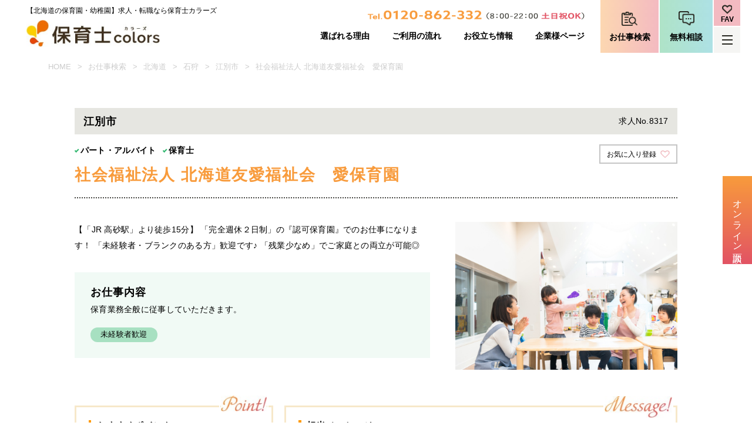

--- FILE ---
content_type: text/html; charset=UTF-8
request_url: https://hoikushi-colors.com/8317/
body_size: 12930
content:

<!DOCTYPE html>
<html lang="ja">
<head prefix="og: http://ogp.me/ns# fb: http://ogp.me/ns/fb# article: http://ogp.me/ns/article#">
<META HTTP-EQUIV="Content-type" CONTENT="text/html; charset=UTF-8">
<meta http-equiv="X-UA-Compatible" content="IE=edge">
<meta name="viewport" content="width=device-width, initial-scale=1">
<meta name="format-detection" content="telephone=no">
<meta name="msapplication-config" content="none">
<meta property="og:url" content="https://hoikushi-colors.com/8317/">
<meta property="og:type" content="article">
<meta property="og:image" content="https://hoikushi-colors.com/wp-content/themes/colors-theme/img/logo-ogp.jpg">
<meta property="og:title" content="社会福祉法人 北海道友愛福祉会　愛保育園｜保育士カラーズ">
<meta property="og:description" content="保育士・幼稚園教諭の求人・転職なら保育士カラーズにお任せください！認可保育園や小規模保育、企業主導型保育園の求人も多数ご用意。求人探しはプロに任せる時代。保育士カラーズの無料転職サポートをぜひご利用ください。">
<meta property="og:site_name" content="保育士カラーズ（保育士colors）">

<!-- Google Tag Manager -->
<script>(function(w,d,s,l,i){w[l]=w[l]||[];w[l].push({'gtm.start':
new Date().getTime(),event:'gtm.js'});var f=d.getElementsByTagName(s)[0],
j=d.createElement(s),dl=l!='dataLayer'?'&l='+l:'';j.async=true;j.src=
'https://www.googletagmanager.com/gtm.js?id='+i+dl;f.parentNode.insertBefore(j,f);
})(window,document,'script','dataLayer','GTM-5FBBB54');</script>
<!-- End Google Tag Manager -->

<!-- Global site tag (gtag.js) - Google Analytics -->
<script async src="https://www.googletagmanager.com/gtag/js?id=UA-167781592-1"></script>
<script>
window.dataLayer = window.dataLayer || [];
function gtag(){dataLayer.push(arguments);}
gtag('js', new Date());
gtag('config', 'UA-167781592-1');
gtag('config', 'G-RKGB8S536T');
</script>

<link rel="shortcut icon" href="https://hoikushi-colors.com/wp-content/themes/colors-theme/favicon.ico" >
<link rel="apple-touch-icon" size="180×180" href="https://hoikushi-colors.com/wp-content/themes/colors-theme/img/apple-touch-icon.png">

<link rel='dns-prefetch' href='//webfonts.xserver.jp' />
<link rel='dns-prefetch' href='//s.w.org' />
<link rel='stylesheet' id='wp-block-library-css'  href='https://hoikushi-colors.com/wp-includes/css/dist/block-library/style.min.css?ver=5.4' type='text/css' media='all' />
<link rel='stylesheet' id='wp-pagenavi-css'  href='https://hoikushi-colors.com/wp-content/plugins/wp-pagenavi/pagenavi-css.css?ver=2.70' type='text/css' media='all' />
<link rel='stylesheet' id='style-css'  href='https://hoikushi-colors.com/wp-content/themes/colors-theme/style.css?ver=1.1.3' type='text/css' media='all' />
<link rel='stylesheet' id='common-style-css'  href='https://hoikushi-colors.com/wp-content/themes/colors-theme/css/common.css?ver=1.2.24' type='text/css' media='all' />
<link rel='stylesheet' id='single-css'  href='https://hoikushi-colors.com/wp-content/themes/colors-theme/css/single.css?ver=1.1.17' type='text/css' media='all' />
<script type='text/javascript' src='https://hoikushi-colors.com/wp-includes/js/jquery/jquery.js?ver=1.12.4-wp'></script>
<script type='text/javascript' src='https://hoikushi-colors.com/wp-includes/js/jquery/jquery-migrate.min.js?ver=1.4.1'></script>
<script type='text/javascript' src='//webfonts.xserver.jp/js/xserver.js?ver=1.2.1'></script>
<script type='text/javascript'>
/* <![CDATA[ */
var favorites_data = {"ajaxurl":"https:\/\/hoikushi-colors.com\/wp-admin\/admin-ajax.php","nonce":"c5456aa02e","favorite":"\u304a\u6c17\u306b\u5165\u308a\u767b\u9332","favorited":"\u3000\u304a\u6c17\u306b\u5165\u308a","includecount":"","indicate_loading":"","loading_text":"Loading","loading_image":"","loading_image_active":"","loading_image_preload":"","cache_enabled":"1","button_options":{"button_type":"custom","custom_colors":false,"box_shadow":false,"include_count":false,"default":{"background_default":false,"border_default":false,"text_default":false,"icon_default":false,"count_default":false},"active":{"background_active":false,"border_active":false,"text_active":false,"icon_active":false,"count_active":false}},"authentication_modal_content":"<p>Please login to add favorites.<\/p><p><a href=\"#\" data-favorites-modal-close>Dismiss this notice<\/a><\/p>","authentication_redirect":"","dev_mode":"","logged_in":"","user_id":"0","authentication_redirect_url":"https:\/\/hoikushi-colors.com\/wp-login.php"};
/* ]]> */
</script>
<script type='text/javascript' src='https://hoikushi-colors.com/wp-content/plugins/favorites/assets/js/favorites.min.js?ver=2.3.1'></script>
<link rel='https://api.w.org/' href='https://hoikushi-colors.com/wp-json/' />
<link rel="EditURI" type="application/rsd+xml" title="RSD" href="https://hoikushi-colors.com/xmlrpc.php?rsd" />
<link rel='prev' title='株式会社ぶりりあんとしっぷ　ちびっこの杜 保育園' href='https://hoikushi-colors.com/8291/' />
<link rel='next' title='社会福祉法人 愛和福祉会　愛和えるむ保育園' href='https://hoikushi-colors.com/8376/' />
<meta name="generator" content="WordPress 5.4" />
<link rel="canonical" href="https://hoikushi-colors.com/8317/" />
<link rel='shortlink' href='https://hoikushi-colors.com/?p=8317' />
<link rel="alternate" type="application/json+oembed" href="https://hoikushi-colors.com/wp-json/oembed/1.0/embed?url=https%3A%2F%2Fhoikushi-colors.com%2F8317%2F" />
<link rel="alternate" type="text/xml+oembed" href="https://hoikushi-colors.com/wp-json/oembed/1.0/embed?url=https%3A%2F%2Fhoikushi-colors.com%2F8317%2F&#038;format=xml" />
<script type="application/ld+json"> {"@context":"https:\/\/schema.org\/","@graph":[{"@type":"WebSite","@id":"https:\/\/hoikushi-colors.com\/#website","url":"https:\/\/hoikushi-colors.com\/","name":"\u4fdd\u80b2\u58eb\u30ab\u30e9\u30fc\u30ba","description":"\u4fdd\u80b2\u58eb\u30fb\u5e7c\u7a1a\u5712\u6559\u8aed\u306e\u6c42\u4eba\u30fb\u8ee2\u8077\u306a\u3089\u4fdd\u80b2\u58eb\u30ab\u30e9\u30fc\u30ba\u306b\u304a\u4efb\u305b\u304f\u3060\u3055\u3044\uff01\u8a8d\u53ef\u4fdd\u80b2\u5712\u3084\u5c0f\u898f\u6a21\u4fdd\u80b2\u3001\u4f01\u696d\u4e3b\u5c0e\u578b\u4fdd\u80b2\u5712\u306e\u6c42\u4eba\u3082\u591a\u6570\u3054\u7528\u610f\u3002\u6c42\u4eba\u63a2\u3057\u306f\u30d7\u30ed\u306b\u4efb\u305b\u308b\u6642\u4ee3\u3002\u4fdd\u80b2\u58eb\u30ab\u30e9\u30fc\u30ba\u306e\u7121\u6599\u8ee2\u8077\u30b5\u30dd\u30fc\u30c8\u3092\u305c\u3072\u3054\u5229\u7528\u304f\u3060\u3055\u3044\u3002","inLanguage":"ja","publisher":{"@id":"https:\/\/hoikushi-colors.com\/#organization"},"potentialAction":{"@type":"SearchAction","target":"https:\/\/hoikushi-colors.com\/?s={search_term_string}","query-input":"required name=search_term_string"}},{"@type":"WebPage","@id":"https:\/\/hoikushi-colors.com\/8317\/#webpage","url":"https:\/\/hoikushi-colors.com\/8317\/","name":"\u3010\u6c5f\u5225\u5e02\u3011\u611b\u4fdd\u80b2\u5712\u306e\u4fdd\u80b2\u58eb\u6c42\u4eba\uff5c\u8ee2\u8077\u306a\u3089\u4fdd\u80b2\u58eb\u30ab\u30e9\u30fc\u30ba","description":"\u4fdd\u80b2\u58eb\u30fb\u5e7c\u7a1a\u5712\u6559\u8aed\u306e\u6c42\u4eba\u30fb\u8ee2\u8077\u306a\u3089\u4fdd\u80b2\u58eb\u30ab\u30e9\u30fc\u30ba\u306b\u304a\u4efb\u305b\u304f\u3060\u3055\u3044\uff01\u793e\u4f1a\u798f\u7949\u6cd5\u4eba \u5317\u6d77\u9053\u53cb\u611b\u798f\u7949\u4f1a \u611b\u4fdd\u80b2\u5712\u306e\u4fdd\u80b2\u58eb\u6c42\u4eba\u3002\u6c42\u4eba\u63a2\u3057\u306f\u30d7\u30ed\u306b\u4efb\u305b\u308b\u6642\u4ee3\u3002\u4fdd\u80b2\u58eb\u30ab\u30e9\u30fc\u30ba\u306e\u7121\u6599\u8ee2\u8077\u30b5\u30dd\u30fc\u30c8\u3092\u305c\u3072\u3054\u5229\u7528\u304f\u3060\u3055\u3044\u3002","inLanguage":"ja","isPartOf":{"@id":"https:\/\/hoikushi-colors.com\/#website"},"breadcrumb":{"@id":"https:\/\/hoikushi-colors.com\/8317\/#breadcrumblist"},"dateModified":"2021-5-21","datePublished":"2021-5-21"},{"@type":"Organization","@id":"https:\/\/hoikushi-colors.com\/#organization","name":"\u4fdd\u80b2\u58eb\u30ab\u30e9\u30fc\u30ba","description":"\u4fdd\u80b2\u58eb\u30fb\u5e7c\u7a1a\u5712\u6559\u8aed\u306e\u6c42\u4eba\u30fb\u8ee2\u8077\u306a\u3089\u4fdd\u80b2\u58eb\u30ab\u30e9\u30fc\u30ba\u306b\u304a\u4efb\u305b\u304f\u3060\u3055\u3044\uff01\u8a8d\u53ef\u4fdd\u80b2\u5712\u3084\u5c0f\u898f\u6a21\u4fdd\u80b2\u3001\u4f01\u696d\u4e3b\u5c0e\u578b\u4fdd\u80b2\u5712\u306e\u6c42\u4eba\u3082\u591a\u6570\u3054\u7528\u610f\u3002\u6c42\u4eba\u63a2\u3057\u306f\u30d7\u30ed\u306b\u4efb\u305b\u308b\u6642\u4ee3\u3002\u4fdd\u80b2\u58eb\u30ab\u30e9\u30fc\u30ba\u306e\u7121\u6599\u8ee2\u8077\u30b5\u30dd\u30fc\u30c8\u3092\u305c\u3072\u3054\u5229\u7528\u304f\u3060\u3055\u3044\u3002","url":"https:\/\/hoikushi-colors.com\/","logo":"https:\/\/hoikushi-colors.com\/wp-content\/themes\/colors-theme\/img-min\/logo-square-min.jpg"},{"@type":"BreadcrumbList","@id":"https:\/\/hoikushi-colors.com\/8317\/#breadcrumblist","itemListElement":[{"@type":"ListItem","position":1,"name":"\u304a\u4ed5\u4e8b\u691c\u7d22","item":"https:\/\/hoikushi-colors.com\/search\/"},{"@type":"ListItem","position":2,"name":"\u5317\u6d77\u9053","item":"https:\/\/hoikushi-colors.com\/category\/hokkaido\/"},{"@type":"ListItem","position":3,"name":"\u77f3\u72e9","item":"https:\/\/hoikushi-colors.com\/category\/hokkaido\/ishikari\/"},{"@type":"ListItem","position":4,"name":"\u6c5f\u5225\u5e02","item":"https:\/\/hoikushi-colors.com\/category\/hokkaido\/ishikari\/%e6%b1%9f%e5%88%a5%e5%b8%82\/"},{"@type":"ListItem","position":5,"name":"\u3010\u6c5f\u5225\u5e02\u3011\u611b\u4fdd\u80b2\u5712\u306e\u4fdd\u80b2\u58eb\u6c42\u4eba\uff5c\u8ee2\u8077\u306a\u3089\u4fdd\u80b2\u58eb\u30ab\u30e9\u30fc\u30ba"}]},{"@type":"JobPosting","@id":"https:\/\/hoikushi-colors.com\/8317\/#jobposting","datePosted":"2021-05-21","title":"\u4fdd\u80b2\u58eb","workHours":"15:15\u301c19:15","hiringOrganization":{"@type":"Organization","name":"\u793e\u4f1a\u798f\u7949\u6cd5\u4eba \u5317\u6d77\u9053\u53cb\u611b\u798f\u7949\u4f1a\u3000\u611b\u4fdd\u80b2\u5712","logo":"https:\/\/hoikushi-colors.com\/wp-content\/themes\/colors-theme\/img\/logo-square.jpg"},"description":"<p>\u300cJR \u9ad8\u7802\u99c5\u300d\u3088\u308a\u5f92\u6b6915\u5206<br>\u300c\u5b8c\u5168\u9031\u4f11\uff12\u65e5\u5236\u300d\u306e\u300e\u8a8d\u53ef\u4fdd\u80b2\u5712\u300f\u3067\u306e\u304a\u4ed5\u4e8b\u306b\u306a\u308a\u307e\u3059\uff01 \u300c\u672a\u7d4c\u9a13\u8005\u30fb\u30d6\u30e9\u30f3\u30af\u306e\u3042\u308b\u65b9\u300d\u6b53\u8fce\u3067\u3059\u266a \u300c\u6b8b\u696d\u5c11\u306a\u3081\u300d\u3067\u3054\u5bb6\u5ead\u3068\u306e\u4e21\u7acb\u304c\u53ef\u80fd\u25ce<\/p><br><p><strong>\u226a\u65bd\u8a2d\u540d\u226b<\/strong><br>\u793e\u4f1a\u798f\u7949\u6cd5\u4eba \u5317\u6d77\u9053\u53cb\u611b\u798f\u7949\u4f1a\u3000\u611b\u4fdd\u80b2\u5712<\/p><p><strong>\u226a\u52e4\u52d9\u5730\u226b<\/strong><br>\u5317\u6d77\u9053\u6c5f\u5225\u5e02\u5e78\u753a8-9<\/p><p><strong>\u226a\u52df\u96c6\u8077\u7a2e\u226b<\/strong><br>\u4fdd\u80b2\u58eb<\/p><p><strong>\u226a\u96c7\u7528\u5f62\u614b\u226b<\/strong><br>\u30d1\u30fc\u30c8\u30fb\u30a2\u30eb\u30d0\u30a4\u30c8<\/p><p><strong>\u226a\u4ed5\u4e8b\u5185\u5bb9\u226b<\/strong><br>\u4fdd\u80b2\u696d\u52d9\u5168\u822c\u306b\u5f93\u4e8b\u3057\u3066\u3044\u305f\u3060\u304d\u307e\u3059\u3002<\/p><p><strong>\u226a\u52e4\u52d9\u6642\u9593\u226b<\/strong><br>15:15\u301c19:15<\/p><p><strong>\u226a\u7d66\u4e0e\u226b<\/strong><br>\u6642\u7d66\uff1a1,020\u5186<\/p><p><strong>\u226a\u4f11\u65e5\u226b<\/strong><br>\u5b8c\u5168\u9031\u4f112\u65e5\u5236<br>\u5e74\u672b\u5e74\u59cb\u4f11\u6687<\/p><p><strong>\u226a\u798f\u5229\u539a\u751f\u226b<\/strong><br>\u793e\u4f1a\u4fdd\u967a\uff08\u6cd5\u5b9a\u901a\u308a\uff09<br>\u4ea4\u901a\u8cbb \u5b9f\u8cbb\u652f\u7d66<\/p><p><strong>\u226a\u53d7\u52d5\u55ab\u7159\u5bfe\u7b56\u226b<\/strong><br>\u53d7\u52d5\u55ab\u7159\u5bfe\u7b56\u3042\u308a<\/p>","identifier":{"@type":"PropertyValue","name":"\u4fdd\u80b2\u58eb\u30ab\u30e9\u30fc\u30ba","value":"job8317"},"jobLocation":{"@type":"place","address":{"@type":"PostalAddress","streetAddress":"\u5e78\u753a8-9","addressLocality":"\u6c5f\u5225\u5e02","addressRegion":"\u5317\u6d77\u9053","addressCountry":"JP","postalCode":"0690812"}},"qualifications":"\u4fdd\u80b2\u58eb","baseSalary":{"@type":"MonetaryAmount","currency":"JPY","value":{"@type":"QuantitativeValue","value":"1020","unitText":"HOUR"}},"employmentType":"PART_TIME"}]}</script></head>
<body>
    <!-- Google Tag Manager (noscript) -->
    <noscript><iframe src="https://www.googletagmanager.com/ns.html?id=GTM-5FBBB54"
    height="0" width="0" style="display:none;visibility:hidden"></iframe></noscript>
    <!-- End Google Tag Manager (noscript) -->
    <!-- stanby -->
            <script type="text/javascript">!function(){try{var t=new RegExp("[?&]stb_uid(=([^&#]*)|&|#|$)").exec(window.location.href);if(!t||!t[2])return;window.localStorage.setItem("stb_uid",t[2])}catch(t){}}();</script>
        <!-- end stanby -->
    <header class="ly_header">
        <div class="ly_header_inner">
            <a class="bl_headerTtlWrapper" href="/">
                                                    <p class="el_headerTtl">【北海道の保育園・幼稚園】<span>求人・転職なら保育士カラーズ</span></p>
                                <figure class="bl_logoWrapper or_hoikushi">
                    <img loading="eager" src="https://hoikushi-colors.com/wp-content/themes/colors-theme/img-min/hoikushi-logo-min.jpg" alt="求人・転職の保育士カラーズロゴ">
                </figure>
            </a>
            <div class="ly_naviWrapper">
                <div class="bl_navi">
                    <a class="bl_tel bl_tel__header" href="tel:0120-862-332"><img loading="eager" src='https://hoikushi-colors.com/wp-content/themes/colors-theme/img-min/freedial-min.png' alt='求人・転職の保育士カラーズフリーダイヤル' ></a>
                    <!-- /.bl_tel -->
                    <nav class="bl_tabNav">
                        <ul class="bl_tabNav_inner">
                            <li><a class="bl_tabNav_link" href="/reason/">選ばれる理由</a></li>
                            <li><a class="bl_tabNav_link" href="/flow/">ご利用の流れ</a></li>
                            <li><a class="bl_tabNav_link" href="/info/">お役立ち情報</a></li>
                                                            <li><a class="bl_tabNav_link" href="/business/">企業様ページ</a></li>
                                                    </ul>
                        <!-- /.bl_tabNav_inner -->
                    </nav>
                    <!-- /.bl_tabNav -->
                </div>
                <!-- /.bl_navi -->
                <div class="bl_iconLinks">
                    <a href="/search/" class="bl_iconLink bl_iconLink__jobsearch is_single">お仕事検索</a>
                    <a href="/form?id=8317" class="bl_iconLink bl_iconLink__consult is_single"><span class="el_roundedBtn or_f15">お問い合わせはこちら</span><span>無料相談</span></a>
                    <a href="tel:0120-862-332" class="bl_iconLink bl_iconLink__tel"><span>お問合せ</span></a>
                    <div class="bl_IconLinks__vert">
                        <a href="/favorites/" class="bl_iconLink bl_iconLink__heart is_single"><span>FAV</span><span>お気に入り</span></a>
                        <button type="button" class="bl_iconLink bl_iconLink__menu" data-target="headerMenu">
                            <ul class="bl_iconLink_bars">
                                <li class="bl_iconLink_bar"></li>
                                <li class="bl_iconLink_bar"></li>
                                <li class="bl_iconLink_bar"></li>
                            </ul>
                            <span>メニュー</span>
                        </button>
                        <button type="button" class="bl_iconLink bl_iconLink__menu hp_hide" data-target="closeBtn">
                            <ul class="bl_iconLink_bars">
                                <li class="bl_iconLink_bar"></li>
                                <li class="bl_iconLink_bar"></li>
                                <li class="bl_iconLink_bar"></li>
                            </ul>
                            <span>メニュー</span>
                        </button>
                    </div>
                </div>
                <!-- /.bl_iconLinks -->
            </div>
            <!-- /.ly_naviWrapper -->
        </div>
        <!-- /.ly_header_inner -->
        <div class="ly_naviWrapper sp_on">
            <div class="bl_iconLinks">
                <a href="/search/" class="bl_iconLink bl_iconLink__jobsearch is_single">お仕事検索</a>
                <a href="/form?id=8317" class="bl_iconLink bl_iconLink__consult is_single"><span class="el_roundedBtn or_f15">お問い合わせはこちら</span><span>無料相談</span></a>
                <a href="tel:0120-862-332" class="bl_iconLink bl_iconLink__tel"><span>お問合せ</span></a>
                <div class="bl_IconLinks__vert">
                    <a href="/favorites/" class="bl_iconLink bl_iconLink__heart is_single"><span>FAV</span><span>お気に入り</span></a>
                    <button type="button" class="bl_iconLink bl_iconLink__menu" data-target="headerMenu">
                        <ul class="bl_iconLink_bars">
                            <li class="bl_iconLink_bar"></li>
                            <li class="bl_iconLink_bar"></li>
                            <li class="bl_iconLink_bar"></li>
                        </ul>
                        <span>メニュー</span>
                    </button>
                    <button type="button" class="bl_iconLink bl_iconLink__menu hp_hide" data-target="closeBtn">
                        <ul class="bl_iconLink_bars">
                            <li class="bl_iconLink_bar"></li>
                            <li class="bl_iconLink_bar"></li>
                            <li class="bl_iconLink_bar"></li>
                        </ul>
                        <span>メニュー</span>
                    </button>
                </div>
            </div>
            <!-- /.bl_iconLinks -->
        </div>
        <!-- /.ly_naviWrapper -->
        <div class="ly_menuModalWrapper" data-target="menuModal">
            <section class="ly_menuModal">
                <h2 class="el_sectionTtl sp_none">CONTENTS</h2>
                <div class="ly_menuModal_inner">
                    <div class="bl_menuModalConts">
                        <h2 class="el_sectionTtl sp_on" data-target="headerModalFlick">SEARCH</h2>
                        <div class="bl_menuModalSearch">
                            <div class="bl_holBtn ">
                                <a href="/search/" class="el_btn el_btn__search"><span>お仕事検索</span></a>
                                <a href="/favorites" class="el_btn el_btn__fav"><span>お気に入り</span></a>
                            </div>
                            <a href="/form?id=8317" class="el_btn el_btn__greenFree"><span>無料相談</span></a>
                            <ul class="bl_menuModalCont bl_menuModalCont__left">
                                                                    <li class="bl_menuModalCont_item bl_menuModalCont_item__support"><a href="/reason/"><span>選ばれる理由</span></a></li>
                                                                    <li class="bl_menuModalCont_item bl_menuModalCont_item__online"><a href="/online/"><span>オンライン面談</span></a></li>
                            </ul>
                            <a class="bl_tel bl_tel__modal" href="tel:0120-862-332">
                                <picture class="bl_tel_imgWrapper">
                                    <source media="(min-width: 481px)" srcset="https://hoikushi-colors.com/wp-content/themes/colors-theme/img-min/freedial-min.png">
                                    <img loading="eager" src="https://hoikushi-colors.com/wp-content/themes/colors-theme/img-min/freedial-w-min.png" alt="フリーダイヤル">
                                </picture>
                                <p class="el_sentence_white pc_none">※お電話でのお問い合わせはこちらをタップすると発信できます。</p>
                            </a>
                            <!-- /.bl_tel -->
                        </div>
                        <!-- /.bl_menuModalSearch -->
                        <h2 class="el_sectionTtl sp_on">CONTENTS</h2>
                        <ul class="bl_menuModalCont bl_menuModalCont__right">
                                                        <li class="bl_menuModalCont_item"><a href="/flow"><span>ご利用の流れ</sapn></a></li>
                            <li class="bl_menuModalCont_item"><a href="/info/"><span>お役立ち情報</span></a></li>
                            <li class="bl_menuModalCont_item"><a href="/company/"><span>会社概要</span></a></li>
                            <li class="bl_menuModalCont_item"><a href="/member/"><span>スタッフ紹介</span></a></li>
                            <li class="bl_menuModalCont_item"><a href="/business/"><span>企業様ページ</span></a></li>
                            <li class="bl_menuModalCont_item"><a href="/contact/"><span>お問い合わせ</a></li>
                                                            <li class="bl_menuModalCont_item"><a href="/privacypolicy/"><span>プライバシーポリシー</span></a></li>
                                <li class="bl_menuModalCont_item"><a href="/sitemap/"><span>サイトマップ</span></a></li>
                                                    </ul>
                        <!-- /.bl_menuModalCont -->
                    </div>
                    <!-- /.bl_menuModalConts -->
                </div>
                <!-- /.ly_menuModal_inner -->
                <div class="close_btn">
                    <span></span>
                </div>
                <!-- /.close_btn -->
            </section>
            <!-- /.ly_menuModal -->
        </div>
        <!-- /.ly_menuModalWrapper -->
        <div class="ly_headerRightBtn">
                        <a href="/online/" class="el_headerRightBtn" data-target="headerRightBtn">
                <figure class="bl_headerRightBtn_imgWrapper">
                    <img loading="eager" src="https://hoikushi-colors.com/wp-content/themes/colors-theme/img-min/banner-online-min.jpg" alt="オンラインバナー">
                </figure>
                <p>オンライン面談</p>
            </a>
                    </div>
        <!-- /.ly_headerRightBtn -->
    </header>


<main>
        <div class="ly_pageHeader ly_pageHeader__single">
        <div class="bl_breadcrumb">
            <ul>
                <li><a href="/">HOME</a></li>
                <li><a href="/search/">お仕事検索</a></li>
                                        <li><a href="/category/hokkaido">北海道</a></li>
                        <li><a href="/category/ishikari/">石狩</a></li>
                                    <li><a href="/category/%e6%b1%9f%e5%88%a5%e5%b8%82/">江別市</a></li>
                <li><a href="">社会福祉法人 北海道友愛福祉会　愛保育園</a></li>
            </ul>
        </div>
    </div>
    <!-- /.ly_pageHeader -->
    <div class="bl_head_stanby">
        <figure class="bl_imgWrapper">
            <img src="https://hoikushi-colors.com/wp-content/themes/colors-theme/img-min/kaigo-logo-min.jpg" alt="ロゴ">
        </figure>
        <p>厚生労働大臣許可<br>01-ユ-300525　派01-301383</p>
    </div>
    <div class="bl_singleMain">
        <div class="bl_single">
            <div class="bl_section bl_section__single1">
                <div class="bl_topBar">
                                        <span class="bl_topBar_city ">江別市</span>
                    <!-- /.bl_section_city -->
                    <span class="bl_topBar_number">求人No.8317</span>
                </div>
                <div class="bl_section_body">
                                        <ul class="bl_section_cats">
                        <li class="bl_section_cat">パート・アルバイト</li>
                        <!-- /.bl_section_cat -->
                                                <li class="bl_section_cat">保育士</li>
                        <!-- /.bl_section_cat -->
                                            </ul>
                    <!-- /.bl_section_cats -->
                    <button type="button" class="bl_section_favTxt"><span class="simplefavorite-button" data-postid="8317" data-siteid="1" data-groupid="1" data-favoritecount="0" style="">お気に入り登録</span></button>
                                        <h1 class="bl_section_ttl">社会福祉法人 北海道友愛福祉会　愛保育園</h1>
                    <!-- /.bl_section_ttl -->
                                        <div class="ly_singlesnsbtn_wrapper">
                        <div class="bl_singlesnsbtn" onclick="ga('send','event','btn','click','line', 1);">
                            <div class="line-it-button" data-lang="ja" data-type="share-a" data-env="REAL" data-url="https://hoikushi-colors.com/8317/" data-color="default" data-size="small" data-count="false" data-ver="3" style="display: none;"></div>
                            <script src="https://www.line-website.com/social-plugins/js/thirdparty/loader.min.js" async="async" defer="defer"></script>
                        </div>
                    </div>
                    <div class="bl_singleMedia">
                        <div class="bl_singleMedia_body">
                                                        <p class="bl_singleMedia_txt">【「JR 高砂駅」より徒歩15分】
「完全週休２日制」の『認可保育園』でのお仕事になります！ 「未経験者・ブランクのある方」歓迎です♪ 「残業少なめ」でご家庭との両立が可能◎
</p>
                            <div class="bl_singleMedia_cont">

                                <h3 class="bl_singleMedia_cont_ttl">お仕事内容</h3>
                                                                <p class="bl_singleMedia_cont_txt">保育業務全般に従事していただきます。</p>
                                <ul class="bl_singleMedia_cont_tagWrapper">
                                                                        <li class="bl_singleMedia_cont_tag">未経験者歓迎</li>
                                    <!-- /.bl_offerCard_tag -->
                                                                    </ul>
                            </div>
                            <!-- /.bl_singleCont -->
                        </div>
                        <!-- /.bl_singleMedia_body -->
                        <figure class="bl_singleMedia_imgWrapper">
                            <img loading="eager" src="https://hoikushi-colors.com/wp-content/themes/colors-theme/img/thumb_hi7.jpg" alt="thumbnail">                        </figure>
                    </div>
                    <!-- /.bl_singleMedia -->
                    <div class="bl_simpleContUnit bl_simpleContUnit__col2">
                        <div class="bl_simpleCont bl_simpleCont__point">
                            <h3 class="bl_simpleCont_ttl">おすすめポイント</h3>
                            <div class="bl_simpleCont_list_wrapper">
                                <ul class="bl_simpleCont_list">
                                                                            <li class="bl_simpleCont_listItem">★ 完全週休２日制！</li>
                                                                            <li class="bl_simpleCont_listItem">★ 残業少なめ◎</li>
                                                                            <li class="bl_simpleCont_listItem">★ 未経験者・ブランクのある方歓迎♪</li>
                                                                    </ul>
                            </div>
                        </div>
                        <!-- /.simpleCont -->
                        <div class="bl_simpleCont bl_simpleCont__message">
                            <h3 class="bl_simpleCont_ttl">担当メッセージ</h3>
                            <div class="bl_fukidashi">
                                <figure class="bl_fukidashi_imgWrapper">
                                                                        <img loading="eager" src="https://hoikushi-colors.com/wp-content/themes/colors-theme/img-min/tantou5-min.jpg" alt="担当">
                                </figure>
                                                                <p class="el_fukidashiLeft">生後90日から小学校入学前までの幼児を対象とした保育園でのお仕事になります！完全週休2日制となっており、残業時間も少なめ！また、希望休をとりやすい環境が整っているので家庭と仕事の両立が可能です！未経験者・ブランクのある方のサポート体制が整っているので安心して働くことができますよ◎ぜひお問い合わせください！</p>
                            </div>
                        </div>
                    </div>
                    <!-- /.bl_simpleContUnit -->
                    <div class="ly_roundedBtnWrapper">
                        <a class="el_roundedBtn" href="https://hoikushi-colors.com/wp-content/themes/colors-theme/form?id=8317">
                            この求人のお問い合わせ                        </a>
                        <a class="el_roundedBtn el_roundedBtn__green hp_mt10 pc_none el_roundedBtn__tel" href="tel:0120-862-332">お電話でのお問い合わせ</a>
                    </div>
                </div>
                <!-- /.bl_section_body -->
            </div>
            <!-- /.bl_section -->
            <div class="bl_section bl_section__single2">
                <h2 class="bl_section_ttl">基本情報</h2>
                <div class="bl_section_inner">
                    <dl class="bl_single_details">
                                                    <dt class="or_moji3 hp_stanbyNone">法人名</dt>
                            <dd class="hp_stanbyNone">社会福祉法人 北海道友愛福祉会</dd>
                                                                                                    <dt class="or_moji4 hp_home">施設形態</dt>
                                                        <dd>認可保育園</dd>
                                                                        <dt class="or_moji3 hp_geo">勤務地</dt>
                        <dd>北海道江別市幸町8-9</dd>
                                                <dt class="or_moji2 hp_train">交通</dt>
                                                <dd class="">
                                                                <span class="or_ride or_ride__jr ">JR</span>：<span class="or_station or_station__jr  ">高砂駅より徒歩15分
                                                            </span>
                        </dd>
                                            </dl>
                    <!-- /.bl_single_details -->
                    <figure class="bl_single_map">
                                                                        <iframe class="lazyload" loading="lazy" src="https://hoikushi-colors.com/wp-content/themes/colors-theme/img-min/placeholder-min.png" data-src="https://maps.google.com/maps?output=embed&q=%E5%8C%97%E6%B5%B7%E9%81%93%E6%B1%9F%E5%88%A5%E5%B8%82%E5%B9%B8%E7%94%BA8-9&hl=ja"></iframe>
                    </figure>
                </div>
                <!-- /.bl_section_inner -->
            </div>
            <!-- /.bl_section -->
            <div class="bl_section bl_section__single3">
                <h2 class="bl_section_ttl">募集条件・待遇</h2>
                <dl class="bl_single_details">
                    <dt class="or_moji2 hp_tag">職種</dt>
                    <dd>保育士</dd>
                                        <dt class="or_moji4 hp_bag">雇用形態</dt>
                    <dd>パート・アルバイト</dd>
                    <dt class="or_moji2 hp_yen">給与</dt>
                    <dd>
                                                <div class="or_salary_1">                            <span>【時給】1,020円</span></div>
                                                <div class="or_salary_3">                        <p class="or_salary_txt">※基本給は資格・経験等によって決定します。詳しくはアドバイザーまでお問い合わせください。</p>
                        </div>
                                            </dd>

                    <dt class="or_moji2 hp_calendar">休日</dt>
                    <dd>
                        完全週休2日制
年末年始休暇                    </dd>
                    <dt class="or_moji4 hp_clock">勤務時間</dt>
                    <dd>
                        15:15〜19:15                    </dd>
                    <dt class="or_moji4 hp_heart">福利厚生</dt>
                    <dd class="bl_wellfare_wrapper">
                                                <ul class="bl_wellfare">
                        <li>社会保険（法定通り） </li><li>
交通費 実費支給</li></ul>                    </dd>
                                            <dt class="or_moji4 hp_smoke">受動喫煙</dt>
                        <dd>受動喫煙対策あり</dd>
                                            <dt class="or_moji4 hp_light">求人状況</dt>
                    <dd>この求人は最新の求人状況と異なる可能性があります。お問い合わせいただければ、現在の求人状況をコンサルタントが確認してお伝えいたしますので、お気軽にお問い合わせください。<br>2021.05.21 更新</dd>
                </dl>
            </div>
            <!-- /.bl_section -->
            <div class="ly_roundedBtnWrapper hp_stanby">
                <div class="bl_roundedBtnCont">
                    <a class="el_roundedBtn" href="https://hoikushi-colors.com/wp-content/themes/colors-theme/form?id=8317">
                        この求人のお問い合わせ                    </a>
                    <a class="el_roundedBtn el_roundedBtn__green hp_mt10 pc_none el_roundedBtn__tel" href="tel:0120-862-332"><span class="hp_stanbyNone">お電話でのお問い合わせ<span></a>
                </div>
            </div>
        </div>
        <!-- /.bl_single -->
        <a class="bl_banner bl_banner__kuchikomi" href="https://hoikushi-colors.com/wp-content/themes/colors-theme/formsingle?id=8317&sp=kuchikomi">
            <picture class="bl_banner_imgWrapper">
                <source media="(min-width: 481px)" data-srcset="https://hoikushi-colors.com/wp-content/themes/colors-theme/img-min/banner-kuchikomi-pre-min.jpg">
                <img class="lazyload" loading="lazy" src="https://hoikushi-colors.com/wp-content/themes/colors-theme/img-min/placeholder-min.png" data-src="https://hoikushi-colors.com/wp-content/themes/colors-theme/img-min/banner-kuchikomi-pre-sp-min.jpg" alt="口コミ情報">
            </picture>
            <div class="bl_banner_body">
                <h2 class="bl_banner_ttl">この求人の口コミ情報</h2>
                <p class="bl_banner_txt">この園・施設で働いている方からお聞きした口コミ情報（実際の年収や職場環境など）をお問い合わせいただけます。</p>
                <div class="el_roundedBtn el_roundedBtn__green sp_none">お問い合わせはこちら</div>
            </div>
        </a>
        <!-- /.bl_Banner -->
        <div class="bl_easyForm_cont">
            <div class="bl_bgBar"></div>
            <div class="bl_easyForm_wrapper">
                <form class="bl_easyForm" action="https://webto.salesforce.com/servlet/servlet.WebToLead" method="POST">
                    <input type="hidden" name="encoding" value="UTF-8">
                    <div id="jq_output"></div>
                    <input type=hidden name="retURL" value="https://hoikushi-colors.com/form/form-thanks/?id=8317">
                    <input id="jq_id" type="hidden" value="8317">
                    <input id="jq_q" type=hidden value="即登録　社会福祉法人 北海道友愛福祉会　愛保育園">
                    <input id="jq_p" type="hidden" value="">
                    <input  id="address" type="hidden" value="江別市">
                                        <input id="jq_baitai" type="hidden" value="-">
                                        <input id="jq_mediumText" type="hidden" value="">
                                        <div class="el_fukidashiBottom sp_none">ラクラク入力!</div>
                    <h2 class="bl_easyForm_ttl">カンタンお問い合わせ</h2>
                    <p class="bl_easyForm_txt">お名前と電話番号の入力だけで、園・施設詳細や口コミ情報など、お探しの求人を即ご案内!</p>
                    <ul class="bl_easyForm_inputUnit">
                        <li>
                            <dl class="bl_easyForm_input">
                                <dt>お名前</dt>
                                <dd>
                                    <input data-target="change" id="onamae" maxlength="80" name="last_name" size="20" type="text" class="text" aria-required="tlue" aria-invalid="false" required/>
                                </dd>
                            </dl>
                        </li>
                        <li>
                            <dl class="bl_easyForm_input">
                                <dt>TEL</dt>
                                <dd>
                                    <input data-target="change" id="tel-number" maxlength="40" size="20" type="tel" class="text" placeholder="例）09012345678" aria-required="tlue" aria-invalid="false" required/>
                                </dd>
                            </dl>
                        </li>
                    </ul>
                    <!-- /.bl_easyForm_inputUnit -->
                    <input id='sendbtn' class="el_roundedBtn" type="button" value="お問い合わせ">
                    <input id='submitBtn' type="submit" onclick="gtag('event','form',{'event_category':'form','event_label':'即ボタン'})">
                    <p class="el_attention">※迷惑電話防止のため、入力ミスにご注意ください。</p>
                </form>
            </div>
            <!-- /.bl_easyForm_wrapper -->
        </div>
        <!-- /.bl_easyForm_cont -->
        <div class="bl_section bl_section__single4">
            <h2 class="bl_section_ttl">同じエリアのその他の求人</h2>
            <div class="bl_cardUnit bl_cardUnit__col4">
                                        <a class="bl_offerCard" href="https://hoikushi-colors.com/5440/">
                            <div class="bl_offerCard_top">
                                <span class="bl_offerCard_city ">江別市</span>
                                <!-- /.bl_offerCard_city -->
                                <button type="button" class="bl_offerCard_favorites"></button>
                                <!-- プラグインでボタン入れます -->
                                <!-- /.favorites -->
                            </div>
                            <!-- /.bl_offerCard_top -->
                            <div class="bl_offerCard_body">
                                <ul class="bl_offerCard_cats">
                                    <li class="bl_offerCard_cat">パート・アルバイト</li>
                                    <!-- /.bl_offerCard_cat -->
                                                                            <li class="bl_offerCard_cat">児童指導員</li>
                                        <!-- /.bl_offerCard_cat -->
                                                                    </ul>
                                <!-- /.bl_offerCard_cats -->
                                                                <h2 class="bl_offerCard_ttl">ノースゲート株式会社　児童デイサービスきらきら江別</h2>
                                <!-- /.bl_offerCard_ttl -->
                                <p class="bl_offerCard_txt">
経験者優遇！ 児童デイサービスにてパート児童指導員の募集☆ １日３時間・週３日から勤務OK♪
</p>
                                <!-- /.bl_offerCard_txt -->
                                <dl class="bl_offerCard_cont">
                                                                                                                                                                                                        <dt>法人名：</dt>
                                            <dd>ノースゲート株式会社</dd>
                                                                                                                        <dt>交　通：</dt>
                                        <dd>「JR 野幌駅」より徒歩14分</dd>
                                                                        <dt>給　与：</dt>
                                    <dd>【時給】960円～</dd>
                                </dl>
                                <!-- /.bl_offerCard_cont -->
                                <ul class="bl_offerCard_tagWrapper">
                                                                            <li class="bl_offerCard_tag">マイカー通勤OK</li>
                                        <!-- /.bl_offerCard_tag -->
                                                                            <li class="bl_offerCard_tag">未経験者歓迎</li>
                                        <!-- /.bl_offerCard_tag -->
                                                                    </ul>
                                <!-- /.bl_offerCard_tagWrapper -->
                            </div>
                            <!-- /.bl_offerCard_body -->
                        </a>
                        <!-- /.bl_offerCard -->
                                            <a class="bl_offerCard" href="https://hoikushi-colors.com/5562/">
                            <div class="bl_offerCard_top">
                                <span class="bl_offerCard_city ">江別市</span>
                                <!-- /.bl_offerCard_city -->
                                <button type="button" class="bl_offerCard_favorites"></button>
                                <!-- プラグインでボタン入れます -->
                                <!-- /.favorites -->
                            </div>
                            <!-- /.bl_offerCard_top -->
                            <div class="bl_offerCard_body">
                                <ul class="bl_offerCard_cats">
                                    <li class="bl_offerCard_cat">パート・アルバイト</li>
                                    <!-- /.bl_offerCard_cat -->
                                                                            <li class="bl_offerCard_cat">幼稚園教諭</li>
                                        <!-- /.bl_offerCard_cat -->
                                                                    </ul>
                                <!-- /.bl_offerCard_cats -->
                                                                <h2 class="bl_offerCard_ttl">学校法人江別大谷学園 江別大谷幼稚園</h2>
                                <!-- /.bl_offerCard_ttl -->
                                <p class="bl_offerCard_txt">
土・日・祝お休み♪ クラス担当の補助を行うパートの幼稚園教諭さん募集！ ひとクラス２０名以下とゆったりこども達と関われる環境☆
</p>
                                <!-- /.bl_offerCard_txt -->
                                <dl class="bl_offerCard_cont">
                                                                                                                                                                                                        <dt>法人名：</dt>
                                            <dd>学校法人江別大谷学園</dd>
                                                                                                                        <dt>交　通：</dt>
                                        <dd>「JR 江別駅」より徒歩7分</dd>
                                                                        <dt>給　与：</dt>
                                    <dd>【時給】960円～</dd>
                                </dl>
                                <!-- /.bl_offerCard_cont -->
                                <ul class="bl_offerCard_tagWrapper">
                                                                            <li class="bl_offerCard_tag">マイカー通勤OK</li>
                                        <!-- /.bl_offerCard_tag -->
                                                                            <li class="bl_offerCard_tag">土日休み</li>
                                        <!-- /.bl_offerCard_tag -->
                                                                    </ul>
                                <!-- /.bl_offerCard_tagWrapper -->
                            </div>
                            <!-- /.bl_offerCard_body -->
                        </a>
                        <!-- /.bl_offerCard -->
                                            <a class="bl_offerCard" href="https://hoikushi-colors.com/5338/">
                            <div class="bl_offerCard_top">
                                <span class="bl_offerCard_city ">江別市</span>
                                <!-- /.bl_offerCard_city -->
                                <button type="button" class="bl_offerCard_favorites"></button>
                                <!-- プラグインでボタン入れます -->
                                <!-- /.favorites -->
                            </div>
                            <!-- /.bl_offerCard_top -->
                            <div class="bl_offerCard_body">
                                <ul class="bl_offerCard_cats">
                                    <li class="bl_offerCard_cat">正社員</li>
                                    <!-- /.bl_offerCard_cat -->
                                                                            <li class="bl_offerCard_cat">児童発達支援管理責任者</li>
                                        <!-- /.bl_offerCard_cat -->
                                                                    </ul>
                                <!-- /.bl_offerCard_cats -->
                                                                <h2 class="bl_offerCard_ttl">ノースゲート株式会社　児童デイサービス きらきら幸町</h2>
                                <!-- /.bl_offerCard_ttl -->
                                <p class="bl_offerCard_txt">
児童デイサービスにて児童発達支援管理責任者の募集☆ 保育士資格をお持ちの方・保育の実務経験がある方大歓迎♬
</p>
                                <!-- /.bl_offerCard_txt -->
                                <dl class="bl_offerCard_cont">
                                                                                                                                                                                                        <dt>法人名：</dt>
                                            <dd>ノースゲート株式会社</dd>
                                                                                                                        <dt>交　通：</dt>
                                        <dd>「JR 高砂駅」より徒歩12分</dd>
                                                                        <dt>給　与：</dt>
                                    <dd>【月給】200,000円～</dd>
                                </dl>
                                <!-- /.bl_offerCard_cont -->
                                <ul class="bl_offerCard_tagWrapper">
                                                                            <li class="bl_offerCard_tag">賞与</li>
                                        <!-- /.bl_offerCard_tag -->
                                                                            <li class="bl_offerCard_tag">マイカー通勤OK</li>
                                        <!-- /.bl_offerCard_tag -->
                                                                    </ul>
                                <!-- /.bl_offerCard_tagWrapper -->
                            </div>
                            <!-- /.bl_offerCard_body -->
                        </a>
                        <!-- /.bl_offerCard -->
                                            <a class="bl_offerCard" href="https://hoikushi-colors.com/5451/">
                            <div class="bl_offerCard_top">
                                <span class="bl_offerCard_city ">江別市</span>
                                <!-- /.bl_offerCard_city -->
                                <button type="button" class="bl_offerCard_favorites"></button>
                                <!-- プラグインでボタン入れます -->
                                <!-- /.favorites -->
                            </div>
                            <!-- /.bl_offerCard_top -->
                            <div class="bl_offerCard_body">
                                <ul class="bl_offerCard_cats">
                                    <li class="bl_offerCard_cat">パート・アルバイト</li>
                                    <!-- /.bl_offerCard_cat -->
                                                                            <li class="bl_offerCard_cat">保育士</li>
                                        <!-- /.bl_offerCard_cat -->
                                                                    </ul>
                                <!-- /.bl_offerCard_cats -->
                                                                <h2 class="bl_offerCard_ttl">医療法人 風のすずらん会　えべつなのはな保育園</h2>
                                <!-- /.bl_offerCard_ttl -->
                                <p class="bl_offerCard_txt">
江別すずらん病院内併設の企業主導型保育所にてパートの保育士さん募集☆ 託児所利用OK！
</p>
                                <!-- /.bl_offerCard_txt -->
                                <dl class="bl_offerCard_cont">
                                                                                                                                                                                                        <dt>法人名：</dt>
                                            <dd>医療法人風のすずらん会</dd>
                                                                                                                        <dt>交　通：</dt>
                                        <dd>「JR 高砂駅」より徒歩19分</dd>
                                                                        <dt>給　与：</dt>
                                    <dd>【時給】1,000円～</dd>
                                </dl>
                                <!-- /.bl_offerCard_cont -->
                                <ul class="bl_offerCard_tagWrapper">
                                                                            <li class="bl_offerCard_tag">マイカー通勤OK</li>
                                        <!-- /.bl_offerCard_tag -->
                                                                            <li class="bl_offerCard_tag">託児所</li>
                                        <!-- /.bl_offerCard_tag -->
                                                                            <li class="bl_offerCard_tag">未経験者歓迎</li>
                                        <!-- /.bl_offerCard_tag -->
                                                                    </ul>
                                <!-- /.bl_offerCard_tagWrapper -->
                            </div>
                            <!-- /.bl_offerCard_body -->
                        </a>
                        <!-- /.bl_offerCard -->
                                                                    </div>
            <!-- /.bl_cardUnit -->
            <div class="ly_roundedBtnWrapper">
                <a href="/search?city=%E6%B1%9F%E5%88%A5%E5%B8%82" class="el_roundedBtn">お仕事情報をもっと見る</a>
            </div>
        </div>
        <!-- /.bl_section -->
    </div>
    <!-- /.bl_singleMain -->
</main>

<footer class="ly_footer">
        <div class="ly_bottomSearchWrapper lazyload">
        <div class="bl_bottomSearch">
            <figure class="bl_bottomSearch_imgWrapper">
                <img class="lazyload" loading="lazy" src="https://hoikushi-colors.com/wp-content/themes/colors-theme/img-min/placeholder-min.png" data-src="https://hoikushi-colors.com/wp-content/themes/colors-theme/img-min/bottomsearch-min.png" alt="You'll_find_what_you're_looking_for.">
            </figure>
            <h2 class="bl_bottomSearch_ttl">あなたに合った<span>職場を見つけよう</span></h2>
            <div class="bl_simpleSearchWrapper hp_h150">
                                <div class="bl_simpleSearch" data-target="simpleSearch" data-position="footer">
                    <h2 class="el_simpleSearch_ttl">地域から検索</h2>
                    <div class="bl_simpleSearch_body">
                        <div class="bl_simpleSearch_selectWrapper">
                            <div class="ly_simpleSearch_selectBtnWrapper">
                                                                    <button class="bl_simpleSearch_button hp_count1" data-target="js_btn" data-pref="北海道" data-where="footer">北海道</button>
                                                                </div>
                            <!-- /.ly_simpleSearch_selectBtnWrapper -->
                            <div class="bl_cityList">
            <div class="ly_cityList_inner js_lock" data-tp='北海道'>
            <a class="bl_cityList_link" href="/category/hokkaido"><span>北海道</span></a>
            <ul class="ly_cityList_links">
                                    <li>
                        <a class="bl_cityList_link" href="/category/hokkaido/sapporo"><span>札幌市</span></a>
                                                <div class="ly_cityList_linkCont">
                                                                                        <a class="bl_cityList_link" href="/category/hokkaido/sapporo/%e6%9c%ad%e5%b9%8c%e5%b8%82%e4%b8%ad%e5%a4%ae%e5%8c%ba"><span>札幌市中央区</span></a>
                                                                <a class="bl_cityList_link" href="/category/hokkaido/sapporo/%e6%9c%ad%e5%b9%8c%e5%b8%82%e5%8c%97%e5%8c%ba"><span>札幌市北区</span></a>
                                                                <a class="bl_cityList_link" href="/category/hokkaido/sapporo/%e6%9c%ad%e5%b9%8c%e5%b8%82%e5%8d%97%e5%8c%ba"><span>札幌市南区</span></a>
                                                                <a class="bl_cityList_link" href="/category/hokkaido/sapporo/%e6%9c%ad%e5%b9%8c%e5%b8%82%e5%8e%9a%e5%88%a5%e5%8c%ba"><span>札幌市厚別区</span></a>
                                                                <a class="bl_cityList_link" href="/category/hokkaido/sapporo/%e6%9c%ad%e5%b9%8c%e5%b8%82%e6%89%8b%e7%a8%b2%e5%8c%ba"><span>札幌市手稲区</span></a>
                                                                <a class="bl_cityList_link" href="/category/hokkaido/sapporo/%e6%9c%ad%e5%b9%8c%e5%b8%82%e6%9d%b1%e5%8c%ba"><span>札幌市東区</span></a>
                                                                <a class="bl_cityList_link" href="/category/hokkaido/sapporo/%e6%9c%ad%e5%b9%8c%e5%b8%82%e6%b8%85%e7%94%b0%e5%8c%ba"><span>札幌市清田区</span></a>
                                                                <a class="bl_cityList_link" href="/category/hokkaido/sapporo/%e6%9c%ad%e5%b9%8c%e5%b8%82%e7%99%bd%e7%9f%b3%e5%8c%ba"><span>札幌市白石区</span></a>
                                                                <a class="bl_cityList_link" href="/category/hokkaido/sapporo/%e6%9c%ad%e5%b9%8c%e5%b8%82%e8%a5%bf%e5%8c%ba"><span>札幌市西区</span></a>
                                                                <a class="bl_cityList_link" href="/category/hokkaido/sapporo/%e6%9c%ad%e5%b9%8c%e5%b8%82%e8%b1%8a%e5%b9%b3%e5%8c%ba"><span>札幌市豊平区</span></a>
                                                        </div>
                    </li>
                                        <li>
                        <a class="bl_cityList_link" href="/category/hokkaido/shiribeshi"><span>後志</span></a>
                                                <div class="ly_cityList_linkCont">
                                                                                        <a class="bl_cityList_link" href="/category/hokkaido/shiribeshi/%e5%b0%8f%e6%a8%bd%e5%b8%82"><span>小樽市</span></a>
                                                        </div>
                    </li>
                                        <li>
                        <a class="bl_cityList_link" href="/category/hokkaido/ishikari"><span>石狩</span></a>
                                                <div class="ly_cityList_linkCont">
                                                                                        <a class="bl_cityList_link" href="/category/hokkaido/ishikari/%e5%8c%97%e5%ba%83%e5%b3%b6%e5%b8%82"><span>北広島市</span></a>
                                                                <a class="bl_cityList_link" href="/category/hokkaido/ishikari/%e7%9f%b3%e7%8b%a9%e5%b8%82"><span>石狩市</span></a>
                                                                <a class="bl_cityList_link" href="/category/hokkaido/ishikari/%e6%b1%9f%e5%88%a5%e5%b8%82"><span>江別市</span></a>
                                                                <a class="bl_cityList_link" href="/category/hokkaido/ishikari/%e6%81%b5%e5%ba%ad%e5%b8%82"><span>恵庭市</span></a>
                                                                <a class="bl_cityList_link" href="/category/hokkaido/ishikari/%e5%8d%83%e6%ad%b3%e5%b8%82"><span>千歳市</span></a>
                                                        </div>
                    </li>
                                </ul>
        </div>
        </div>
<!-- /.bl_section -->
                        </div>
                        <!-- /. bl_simpleSearch_selectWrapper -->
                        <div class="bl_simpleSearch_linkWrapper">
                            <span class="el_simpleSearch_link">
                                <a href="/search">さらに詳しい条件で検索</a>
                            </span>
                        </div>
                        <!-- /. bl_simpleSearch_linkWrapper -->
                    </div>
                    <!-- /. bl_simpleSearch_body -->
                </div>
                <!-- /. bl_simpleSearch -->
            </div>
            <!-- /. bl_simpleSearchWrapper -->
        </div>
        <!-- /.bl_bottomSearch -->
    </div>
    <!-- /.ly_bottomSearchWrapper -->
    <div class="ly_footerMain">
        <div class="bl_footer_main">
            <h2 class="el_sectionTtl">SEARCH</h2>
            <div class="bl_footer_body">
                <a href="/" class="sp_btn">
                    <figure class="bl_footer_imgWrapper">
                        <img class="lazyload" loading="lazy" src="https://hoikushi-colors.com/wp-content/themes/colors-theme/img-min/placeholder-min.png" data-src="https://hoikushi-colors.com/wp-content/themes/colors-theme/img-min/hoikushi-logo-min.jpg" alt="求人・転職の保育士カラーズロゴ">
                    </figure>
                </a>
                <div class="bl_holBtn">
                    <a href="/search" class="el_btn el_btn__search"><span>お仕事検索</span></a>
                    <a href="/favorites" class="el_btn el_btn__fav"><span>お気に入り</span></a>
                </div>
                <a href="/form?id=8317" class="el_btn el_btn__greenFree"><span>無料相談</span></a>
                <ul class="bl_footer_items sp_on">
                                    </ul>
                <a class="bl_tel bl_tel__footer" href="tel:0120-862-332">
                    <picture class="bl_tel_imgWrapper">
                        <source media="(min-width: 481px)" data-srcset="https://hoikushi-colors.com/wp-content/themes/colors-theme/img-min/freedial-min.png">
                        <img class="lazyload" loading="lazy" src="https://hoikushi-colors.com/wp-content/themes/colors-theme/img-min/placeholder-min.png" data-src="https://hoikushi-colors.com/wp-content/themes/colors-theme/img-min/freedial-w-min.png" alt="フリーダイヤル">
                    </picture>
                    <p class="el_sentence_white pc_none">※お電話でのお問い合わせはこちらをタップすると発信できます。</p>
                </a>
                <!-- /.bl_tel -->
            </div>
            <!-- /.bl_footer_body -->
            <h2 class="el_sectionTtl">CONTENTS</h2>
            <div class="ly_footer_itemWrapper">
                <nav class="bl_tabNav">
                    <ul class="bl_tabNav_inner">
                        <li class="bl_tabNav_link"><a href="/reason"><span>選ばれる理由</span></a></li>
                        <li class="bl_tabNav_link"><a href="/flow"><span>ご利用の流れ</span></a></li>
                        <li class="bl_tabNav_link"><a href="/info"><span>お役立ち情報</span></a></li>
                        <li class="bl_tabNav_link"><a href="/business"><span>企業様ページ</a></li>
                    </ul>
                    <!-- /.bl_tabNav_inner -->
                </nav>
                <!-- /.bl_tabNav -->
                <ul class="bl_footer_items column2">

                    <!-- column-count:3;で解決 -->
                                        <li class="bl_footer_item"><a href="/online"><span>オンライン面談</span></a></li>
                                        <li class="bl_footer_item"><a href="/company"><span>会社概要</span></a></li>
                    <li class="bl_footer_item"><a href="/member"><span>スタッフ紹介</span></a></li>
                    <li class="bl_footer_item"><a href="/contact"><span>お問い合わせ</span></a></li>
                    <li class="bl_footer_item"><a href="/sitemap"><span>サイトマップ</span></a></li>
                    <li class="bl_footer_item"><a href="/privacypolicy"><span>プライバシーポリシー</span></a></li>
                </ul>
                <!-- /.bl_footer_items -->
            </div>
            <!-- /.ly_footer_itemWrapper -->
        </div>
        <!-- /. bl_footer_main -->
    </div>
    <!-- /.ly_footerMain -->
    <div class="ly_footerBottom">
        <p class="el_footerCopyright">Copyrights© ILU Co.Ltd.</p>
        <figure class="bl_footerBottom_imgWrapper">
            <img src="https://hoikushi-colors.com/wp-content/themes/colors-theme/img-min/logo-square-min.jpg" alt="四角ロゴ">
        </figure>

    </div>
    <!-- /.ly_footerBottom -->
    <div class="pagetopbtn" id="PageTopBtn"></div>

    <script type='text/javascript' src='https://hoikushi-colors.com/wp-content/themes/colors-theme/js/common.js?ver=1.1.17'></script>
<script type='text/javascript' src='https://hoikushi-colors.com/wp-content/themes/colors-theme/js/lazysizes.min.js?ver=1.0.0'></script>
<script type='text/javascript' src='https://hoikushi-colors.com/wp-content/themes/colors-theme/js/ls.unveilhooks.min.js?ver=1.0.0'></script>
<script type='text/javascript' src='https://hoikushi-colors.com/wp-content/themes/colors-theme/js/formmail.js?ver=1.1.12'></script>
<script type='text/javascript' src='https://hoikushi-colors.com/wp-includes/js/wp-embed.min.js?ver=5.4'></script>

</footer>
<!-- /. ly_footer -->

<script>
if ("loading" in HTMLImageElement.prototype) {
    var images = document.querySelectorAll('img[loading="lazy"]');
    var sources = document.querySelectorAll("source[data-srcset]");
    sources.forEach(function (source) {
        source.srcset = source.dataset.srcset;
    });
    images.forEach(function (img) {
        img.src = img.dataset.src;
    });
} else {
    var script = document.createElement('script');
    var origin = location.hostname;
    script.src = 'https://' + origin + '/js/lazysizes.min.js';
    document.body.appendChild(script);
}
</script>

</body>

</html>


--- FILE ---
content_type: text/css
request_url: https://hoikushi-colors.com/wp-content/themes/colors-theme/style.css?ver=1.1.3
body_size: 1483
content:
/*

Theme Name: colors-theme

Author: ilu

Author URI: http://kaigocolors.com

Description: colors

Version: 1.0

License: GNU General Public License v2 or later

License URI: http://www.gnu.org/licenses/gpl-2.0.html

*/




@charset "UTF-8";

html {
  font-family: "ヒラギノ角ゴ Pro W3", "Hiragino Kaku Gothic ProN", "Hiragino Kaku Gothic Pro", "游ゴシック", "游ゴシック体", "Yu Gothic", YuGothic, verdana, "メイリオ", "Meiryo", "Osaka", sans-serif;
  font-size: 100px;
  -webkit-font-feature-settings: "palt";
          font-feature-settings: "palt";
}
@media print, screen and (min-width: 481px) {
  html {
    line-height: 1.5;
  }
}
@media screen and (max-width: 480px) {
  html {
    -webkit-text-size-adjust: 100%;
  }
}
@media print, screen and (min-width: 1440px) and (max-width: 1599px) {
  html {
    font-size: 100px;
  }
}
@media print, screen and (min-width: 1366px) and (max-width: 1439px) {
  html {
    font-size: 95px;
  }
}
@media print, screen and (min-width: 1280px) and (max-width: 1365px) {
  html {
    font-size: 90px;
  }
}
@media print, screen and (min-width: 481px) and (max-width: 1279px) {
  html {
    font-size: 85px;
  }
}
@media screen and (min-width: 400px) and (max-width: 480px) {
  html {
    font-size: 110px;
  }
}

body {
  position: relative;
  margin: 0;
  padding: 0;
  font-size: 0.11rem;
}
@media print, screen and (min-width: 481px) {
  body {
    min-width: 1024px;
  }
}

h1, h2, h3, h4, h5, h6, p, dl, dt, dd, ol, ul, li, td, th, figure {
  margin: 0;
  padding: 0;
}

article, aside, footer, header, main, nav, section, figcaption, figure {
  display: block;
}

img {
  -ms-interpolation-mode: bicubic;
  border-style: none;
}

svg:not(:root) {
  overflow: hidden;
}

hr {
  height: 0;
  overflow: visible;
  -webkit-box-sizing: border-box;
          box-sizing: border-box;
}

b, strong {
  font-weight: inherit;
  font-weight: bolder;
}

a {
  outline: 0;
  text-decoration: none;
  color: inherit;
  background-color: transparent;
  -webkit-text-decoration-skip: objects;
}

li {
  list-style: none;
}

sub, sup {
  position: relative;
  vertical-align: baseline;
  line-height: 0;
}

sub {
  bottom: -0.25em;
}

sup {
  top: -0.5em;
}

audio, video {
  display: inline-block;
}

audio:not([controls]) {
  display: none;
  height: 0;
}

canvas {
  display: inline-block;
}

input, select, button, optgroup, textarea {
  font-family: inherit;
  -webkit-appearance: none;
     -moz-appearance: none;
          appearance: none;
  background: none;
  border: none;
  outline: 0;
  margin: 0;
  padding: 0;
}

button, input {
  overflow: visible;
}

button::-moz-focus-inner,
input::-moz-focus-inner {
  border: 0;
  padding: 0;
}

button:-moz-focusring,
input:-moz-focusring {
  outline: 1px dotted ButtonText;
}

button, select {
  cursor: pointer;
  text-transform: none;
}

[type=button]::-moz-focus-inner, [type=reset]::-moz-focus-inner, [type=submit]::-moz-focus-inner, button::-moz-focus-inner {
  border: none;
}

select::-ms-expand {
  display: none;
}

/* ページトップボタン */
.pagetopbtn {
  position: fixed;
  bottom: .19rem;
  right: 10px;
  width: 40px;
  height: 40px;
  border-radius: 50%;
  -webkit-filter: opacity(0%);
          filter: opacity(0%);
  pointer-events: none;
  -webkit-transition: opacity 0.2s, -webkit-filter 1s;
  transition: opacity 0.2s, -webkit-filter 1s;
  -o-transition: filter 1s, opacity 0.2s;
  transition: filter 1s, opacity 0.2s;
  transition: filter 1s, opacity 0.2s, -webkit-filter 1s;
  background-color: #7e73be;
  z-index: 999;
}
.pagetopbtn::before {
  content: "";
  display: block;
  position: absolute;
  top: 4.5px;
  bottom: 0;
  right: 0;
  left: 0;
  width: 5.65685424px;
  height: 5.65685424px;
  margin: auto;
  border-top: 4.24264068px solid #fff;
  border-right: 4.24264068px solid #fff;
  -webkit-transform: rotate(-45deg);
      -ms-transform: rotate(-45deg);
          transform: rotate(-45deg);
}
.pagetopbtn:hover{
    cursor: pointer;
}
@media screen and (max-width: 480px){
    .pagetopbtn{
        bottom: .99rem;
    }
}
.pagetopbtn.active {
  -webkit-filter: opacity(100%);
          filter: opacity(100%);
  pointer-events: auto;
}


--- FILE ---
content_type: text/css
request_url: https://hoikushi-colors.com/wp-content/themes/colors-theme/css/common.css?ver=1.2.24
body_size: 16209
content:
@charset "UTF-8";html{width:100%;overflow-x:scroll;cursor:default}@font-face{font-family:"源ノ角ゴシック";src:url(../font/SourceHanSans-Medium.otf);font-display:swap}@font-face{font-family:"源ノ角ゴシック Regular";src:url(../font/SourceHanSans-Bold.otf);font-display:swap}@font-face{font-family:"Azo Sans";src:url(../font/Azo-Sans.otf);font-display:swap}@media screen and (min-width:481px){body{width:100%}}@media screen and (max-width:480px){body{max-width:100%}}img{vertical-align:middle}img.lazyload,img.lazyloading{opacity:0;transition:all .2s}img.lazyloaded{opacity:1;transition:all .2s}.hp_bgW{background-color:white!important}.hp_red{color:#e25364}.hp_green{color:#37b973}.hp_yellow{color:#fcf758}.hp_op0{opacity:0!important}.hp_op0 a{cursor:default!important;pointer-events:none!important}.hp_hide{display:none!important}@media screen and (max-width:480px){.hp_ml10{margin-left:.10rem}}@media print,screen and (min-width:481px){.pc_block{display:block!important}}@media screen and (max-width:480px){.pc_block{display:inline!important}}@media print,screen and (min-width:481px){.sp_block{display:inline!important}}@media screen and (max-width:480px){.sp_block{display:block!important}}@media screen and (max-width:480px){.sp_none{display:none!important}}.el_btn{font-size:.18rem;line-height:1;background:linear-gradient(to right,#f89b3c,#e25364);color:#fff;padding-top:.17rem;padding-bottom:.15rem}@media screen and (max-width:480px){.el_btn{font-size:.15rem;padding-top:.105rem;padding-bottom:.125rem}}.el_btn:hover{opacity:.7}.ly_pageHeader{height:3.3rem;background-image:url(../img-min/bg-pagetop-min.jpg);background-repeat:no-repeat;background-size:cover;background-position:center}@media screen and (max-width:480px){.ly_pageHeader{margin-top:.50rem;height:1.6rem}}.bl_breadcrumb{width:12.4rem;padding-top:1.165rem;margin-right:auto;margin-left:auto}.bl_breadcrumb ul li{display:inline-block;padding-right:.20rem;font-size:.14rem;position:relative;color:#ccc}.bl_breadcrumb ul li::after{content:'>';position:relative;right:-.12rem}.bl_breadcrumb ul li:last-child::after{display:none}@media screen and (max-width:480px){.bl_breadcrumb{width:auto;padding-top:.07rem;margin-left:5.5555555556%}.bl_breadcrumb ul li{font-size:.10rem;padding-right:.03rem}.bl_breadcrumb ul li::after{right:-.03rem}}.el_pageTtl{margin-top:.45rem;font-size:.32rem;font-family:'源ノ角ゴシック',"ヒラギノ角ゴ Pro W3","Hiragino Kaku Gothic ProN","Hiragino Kaku Gothic Pro","游ゴシック","游ゴシック体","Yu Gothic",YuGothic,verdana,"メイリオ","Meiryo","Osaka",sans-serif;line-height:1;letter-spacing:.06em;text-align:center}.el_pageTtl span{color:#e25364;display:block;margin-top:.13rem;font-size:.18rem;font-family:'Azo Sans','源ノ角ゴシック',"ヒラギノ角ゴ Pro W3","Hiragino Kaku Gothic ProN","Hiragino Kaku Gothic Pro","游ゴシック","游ゴシック体","Yu Gothic",YuGothic,verdana,"メイリオ","Meiryo","Osaka",sans-serif}@media screen and (max-width:480px){.el_pageTtl{font-size:.22rem;margin-top:.36rem}.el_pageTtl span{font-size:.15rem;margin-top:.135rem}}.el_pageEngTtl{color:#e25364;display:block;line-height:1;letter-spacing:.06em;margin-top:.13rem;font-size:.18rem;font-family:'Azo Sans','源ノ角ゴシック',"ヒラギノ角ゴ Pro W3","Hiragino Kaku Gothic ProN","Hiragino Kaku Gothic Pro","游ゴシック","游ゴシック体","Yu Gothic",YuGothic,verdana,"メイリオ","Meiryo","Osaka",sans-serif;text-align:center}@media screen and (max-width:480px){.el_pageEngTtl{font-size:.15rem;margin-top:.135rem}}.ly_iconListWrapper{width:8.63rem;position:relative;margin-right:auto;margin-left:auto;background:linear-gradient(to right,#37b973,#32b4be);padding:2px;top:-.66rem}@media screen and (max-width:480px){.ly_iconListWrapper{width:auto;margin-right:5.5555555556%;margin-left:5.5555555556%;top:0}}.bl_iconList{padding-top:.45rem;padding-right:.74rem;padding-bottom:.365rem;padding-left:.74rem;background-color:#fff}.bl_iconList::before{content:'';top:-1px;left:.17rem;height:4px;width:1.5rem;display:block;position:absolute;background-color:#fff}@media screen and (max-width:480px){.bl_iconList::before{width:.75rem;left:.08rem}}.bl_iconList::after{content:'';width:1.18rem;height:.90rem;background-image:url(../img-min/check-g-min.png);background-repeat:no-repeat;background-size:contain;background-position:center;top:-.51rem;left:.32rem;display:block;position:absolute}@media screen and (max-width:480px){.bl_iconList::after{width:.587945rem;height:.439521rem;top:-.25rem;left:.16rem}}@media screen and (max-width:480px){.bl_iconList{padding-top:.35rem;padding-right:9.375%;padding-bottom:.25rem;padding-left:9.375%}}.el_iconList_ttl{text-align:center;font-size:.32rem;font-weight:700;font-family:'源ノ角ゴシック',"ヒラギノ角ゴ Pro W3","Hiragino Kaku Gothic ProN","Hiragino Kaku Gothic Pro","游ゴシック","游ゴシック体","Yu Gothic",YuGothic,verdana,"メイリオ","Meiryo","Osaka",sans-serif}.bl_iconList_items{display:flex;justify-content:space-between}@media screen and (max-width:480px){.bl_iconList_items{display:block}}.bl_iconList_items .bl_iconList_item:last-child{margin-bottom:0}.bl_iconList_item{width:2.38rem}@media screen and (max-width:480px){.bl_iconList_item{width:auto;display:flex;flex-wrap:nowrap;align-items:center;margin-bottom:.28rem}}.bl_iconList_imgWrapper{height:.81rem;display:flex;justify-content:center;align-items:center}.bl_iconList_imgWrapper img{display:block;max-height:100%;object-fit:contain}@media screen and (min-width:481px){.bl_iconList_imgWrapper img.el_iconList_icon__1{width:.979067rem}.bl_iconList_imgWrapper img.el_iconList_icon__2{width:.850768rem}.bl_iconList_imgWrapper img.el_iconList_icon__3{width:.803347rem}.bl_iconList_imgWrapper img.el_iconList_icon__4{width:.776981rem}.bl_iconList_imgWrapper img.el_iconList_icon__5{width:1.076065rem}.bl_iconList_imgWrapper img.el_iconList_icon__6{width:.664225rem}.bl_iconList_imgWrapper img.el_iconList_icon__7{width:.67rem}.bl_iconList_imgWrapper img.el_iconList_icon__8{width:.90rem}.bl_iconList_imgWrapper img.el_iconList_icon__9{width:.80rem}}@media screen and (max-width:480px){.bl_iconList_imgWrapper{height:.53rem;width:.615rem;margin-right:.15rem}.bl_iconList_imgWrapper img{max-width:.615rem}}.bl_iconList_txt{font-size:.16rem;font-family:'源ノ角ゴシック',"ヒラギノ角ゴ Pro W3","Hiragino Kaku Gothic ProN","Hiragino Kaku Gothic Pro","游ゴシック","游ゴシック体","Yu Gothic",YuGothic,verdana,"メイリオ","Meiryo","Osaka",sans-serif;font-weight:700;text-align:center;line-height:1.6875;letter-spacing:.02em;margin-top:.125rem}.bl_iconList_txt span{display:block}@media screen and (max-width:480px){.bl_iconList_txt{font-size:.14rem;text-align:left;font-family:'源ノ角ゴシック Regular','源ノ角ゴシック',"ヒラギノ角ゴ Pro W3","Hiragino Kaku Gothic ProN","Hiragino Kaku Gothic Pro","游ゴシック","游ゴシック体","Yu Gothic",YuGothic,verdana,"メイリオ","Meiryo","Osaka",sans-serif;margin-top:0;width:calc(100% - .765rem)}.bl_iconList_txt span{display:inline}}.ly_header_inner{background-color:#fff;max-width:1240px;min-width:1040px;margin-right:auto;margin-left:auto;display:flex;justify-content:space-between;height:1rem;position:fixed;top:0;left:0;right:0;z-index:30}@media screen and (max-width:480px){.ly_header_inner{min-width:auto;height:auto;z-index:50}.ly_header_inner .bl_navi{display:none}}.bl_headerTtlWrapper{padding-top:.10rem;padding-left:.28rem;padding-bottom:.08rem}@media screen and (max-width:480px){.bl_headerTtlWrapper{width:100%;display:flex;align-items:center;justify-content:space-between;flex-direction:row-reverse;padding-top:.065rem;padding-right:8.3333333333%;padding-bottom:.075rem;padding-left:4.8611111111%}}.el_headerTtl{font-size:.13rem;margin-bottom:.06rem;font-weight:400}@media screen and (max-width:480px){.el_headerTtl{font-size:.10rem;margin-bottom:0}.el_headerTtl>span{display:block}.el_headerTtl>span.sp_none{display:inline}}@media screen and (max-width:480px) and (max-width:480px){.el_headerTtl>span.sp_none{display:none}}.bl_logoWrapper{padding-top:.58rem;position:relative;width:2.5213888889rem;overflow:hidden}@media screen and (max-width:480px){.bl_logoWrapper{width:49.8%;padding-top:11.53514377%}}.bl_logoWrapper img{position:absolute;width:100%;top:50%;transform:translateY(-50%)}.ly_naviWrapper{display:flex}@media screen and (max-width:480px){.ly_naviWrapper{position:fixed;bottom:0;width:100%;display:none;z-index:3}}.ly_naviWrapper.sp_on{display:none}@media screen and (max-width:480px){.ly_naviWrapper.sp_on{display:block}}.bl_navi{padding-top:.20rem;padding-right:.31rem}.bl_tel{height:.164rem;display:block}.bl_tel.bl_tel__modal{height:auto;width:4.019258rem;margin-left:.13rem}@media screen and (max-width:480px){.bl_tel.bl_tel__modal{width:auto;margin-left:0}}.bl_tel.bl_tel__modal img{width:100%}.bl_tel.bl_tel__header{display:flex;justify-content:flex-end}.bl_tel.bl_tel__footer{width:100%;height:auto}.bl_tel.bl_tel__footer img{width:calc(100% - .08rem)}.bl_tel .bl_tel_imgWrapper{width:100%;position:relative;overflow:hidden;padding-top:5.4339171975%;display:block}.bl_tel .bl_tel_imgWrapper img{position:absolute;width:100%;top:50%;transform:translateY(-50%)}@media screen and (min-width:481px){.bl_tel{pointer-events:none}}@media screen and (max-width:480px){.bl_tel img{box-sizing:border-box;padding-left:3%;padding-right:4.4%}}.bl_tabNav_inner{height:.6358585859rem;display:flex;line-height:0;font-size:0;align-items:center}@media screen and (max-width:480px){.bl_tabNav_inner{flex-wrap:wrap;box-sizing:border-box}.bl_tabNav_inner .bl_tabNav_link:nth-child(odd){width:58.125%}.bl_tabNav_inner .bl_tabNav_link:nth-child(even){width:41.875%}}@media print,screen and (min-width:481px){.bl_tabNav_inner>li{height:100%}}.bl_tabNav_inner li:last-child .bl_tabNav_link{margin-right:0}.bl_tabNav_link{margin-right:.42rem;font-size:.16rem;font-weight:700;line-height:.21rem}@media print,screen and (min-width:481px){.bl_tabNav_link{height:100%;display:flex;align-items:center}}@media screen and (max-width:480px){.bl_tabNav_link{box-sizing:border-box;color:#fff;font-size:.15rem;line-height:.47rem;font-weight:400}.bl_tabNav_link span{display:flex;align-items:center}.bl_tabNav_link span::before{content:'';width:0;height:0;margin-right:.045rem;background-color:transparent;border-radius:0;border-style:solid;border-color:transparent transparent transparent #fff;border-width:.04rem 0 .04rem .06rem}}.bl_tabNav_link:hover{color:#e25364}.bl_tabNav_inner>li:last-child{margin-right:0}@media screen and (min-width:481px){.ly_header_inner .bl_tabNav_link.is_action{color:#e25364!important}}.bl_iconLinks{display:flex;position:relative}@media screen and (max-width:480px){.bl_iconLinks{padding-bottom:.30rem;height:.50rem;background-color:#fff}.bl_iconLinks::after{content:'';width:36.1111111111%;height:.05rem;position:absolute;display:block;background-color:#000;bottom:.075rem;left:31.9444444444%;border-radius:5px}}.bl_iconLink{font-size:.16rem;font-weight:700;display:flex;height:100%;padding-bottom:.20rem;align-items:flex-end;box-sizing:border-box;position:relative;line-height:.21rem;justify-content:center}.bl_iconLink:hover{opacity:.7}@media screen and (max-width:480px){.bl_iconLink{font-size:.12rem!important;position:absolute;bottom:0;width:25%!important;background:none!important;color:rgba(40,40,33,.5)!important;font-weight:bold!important;padding-bottom:.30rem!important;line-height:1}}.bl_iconLink::before{content:'';display:block;width:.30rem;height:.30rem;margin-bottom:.14rem;position:absolute;top:.20rem;background-repeat:no-repeat;background-position:center;background-size:contain}.bl_iconLink.bl_iconLink__jobsearch{background:linear-gradient(to right,rgba(248,155,60,.4),rgba(226,83,100,.4));margin-right:.02rem;width:1.1rem}@media screen and (max-width:480px){.bl_iconLink.bl_iconLink__jobsearch{left:25%}}@media screen and (max-width:480px){.bl_iconLink.bl_iconLink__jobsearch.is_single{display:none}}.bl_iconLink.bl_iconLink__jobsearch::before{background-image:url(../img-min/icon-jobsearch-min.png)}@media screen and (max-width:480px){.bl_iconLink.bl_iconLink__jobsearch::before{background-image:url(../img-min/icon-jobsearch-lg-min.png);width:.26rem;height:.235rem;top:.09rem}}.bl_iconLink.bl_iconLink__consult{background:linear-gradient(to right,rgba(55,185,115,.4),rgba(50,180,190,.4));margin-right:.02rem;width:1rem}@media screen and (max-width:480px){.bl_iconLink.bl_iconLink__consult{left:75%}}.bl_iconLink.bl_iconLink__consult::before{background-image:url(../img-min/icon-consult-min.png)}@media screen and (max-width:480px){.bl_iconLink.bl_iconLink__consult::before{width:.25rem;height:.225rem;top:.09rem;background-image:url(../img-min/icon-consult-lg-min.png)}}@media screen and (max-width:480px){.bl_iconLink.bl_iconLink__consult.is_single{width:50%!important;left:25%}}@media screen and (max-width:480px){.bl_iconLink.bl_iconLink__consult.is_single::before{display:none}}@media screen and (max-width:480px){.bl_iconLink.bl_iconLink__consult.is_single span{display:none}}@media screen and (max-width:480px){.bl_iconLink.bl_iconLink__consult.is_single span.el_roundedBtn{display:inline-block;overflow:hidden;z-index:1}}@media screen and (max-width:480px){.bl_iconLink.bl_iconLink__consult.is_single span.el_roundedBtn.or_f15{font-size:.15rem}}@media screen and (max-width:480px){.bl_iconLink.bl_iconLink__consult.is_single span::before,.bl_iconLink.bl_iconLink__consult.is_single span::after{display:none}}.bl_iconLink.bl_iconLink__consult .el_roundedBtn{display:none}.bl_iconLink.bl_iconLink__heart{background-color:rgba(226,83,100,.4);margin-bottom:.02rem;padding-bottom:.02rem;font-size:.13rem}@media screen and (max-width:480px){.bl_iconLink.bl_iconLink__heart{left:50%;height:.80rem!important;margin-bottom:0}.bl_iconLink.bl_iconLink__heart span:first-child{display:none}}@media screen and (max-width:480px){.bl_iconLink.bl_iconLink__heart.is_single{display:none}}.bl_iconLink.bl_iconLink__heart span:last-child{display:none}@media screen and (max-width:480px){.bl_iconLink.bl_iconLink__heart span:last-child{display:inline-block}}.bl_iconLink.bl_iconLink__heart::before{background-image:url(../img-min/icon-heart-min.png);top:.09rem;width:.18rem;height:.18rem}@media screen and (max-width:480px){.bl_iconLink.bl_iconLink__heart::before{background-image:url(../img-min/icon-heart-lg-min.png);width:.195rem;height:.17rem;top:.125rem}}.bl_iconLink.bl_iconLink__menu{background-color:rgba(230,230,225,.4);padding-bottom:0;align-items:center}.bl_iconLink.bl_iconLink__menu::before{display:none}@media screen and (max-width:480px){.bl_iconLink.bl_iconLink__menu{left:0;height:.80rem!important;display:block}}.bl_iconLink.bl_iconLink__tel{left:75%}@media print,screen and (min-width:481px){.bl_iconLink.bl_iconLink__tel{display:none}}.bl_iconLink.bl_iconLink__tel::before{background-image:url(../img-min/icon-tel-min.png);width:.26rem;height:.235rem;top:.09rem}.bl_iconLink.bl_iconLink__tel span{color:#32b4be;background:-webkit-linear-gradient(#37b973,#32b4be);-webkit-background-clip:text;-webkit-text-fill-color:transparent}.bl_IconLinks__vert>.bl_iconLink{width:.50rem;height:.49rem}.bl_iconLink_bars{display:block;width:.20rem;height:.18rem}@media screen and (max-width:480px){.bl_iconLink_bars{margin-right:auto;margin-left:auto;margin-top:.14rem;margin-bottom:.06rem}}.bl_iconLink_bar{display:block;width:.20rem;height:.02rem;margin-bottom:.06rem;background-color:#282821}@media screen and (max-width:480px){.bl_iconLink_bar{background-color:rgba(40,40,33,.5);width:.19rem;height:.015rem;margin-bottom:.055rem}}.bl_iconLink_bars>.bl_iconLink_bar:last-child{margin-bottom:0}.bl_iconLink__menu>span{display:none}@media screen and (max-width:480px){.bl_iconLink__menu>span{display:block}}.bl_commentList{padding-top:.52rem;padding-right:.52rem;padding-bottom:.10rem;padding-left:.52rem;border-radius:7px}@media screen and (max-width:480px){.bl_commentList{margin-top:.53rem;margin-right:5.5555555556%;margin-left:5.5555555556%;padding-top:.215rem;padding-right:6.25%;padding-bottom:.02rem;padding-left:6.25%}}.bl_commentList_ttl{text-align:center;font-size:.25rem;margin-bottom:.34rem;font-weight:700;font-family:'源ノ角ゴシック',"ヒラギノ角ゴ Pro W3","Hiragino Kaku Gothic ProN","Hiragino Kaku Gothic Pro","游ゴシック","游ゴシック体","Yu Gothic",YuGothic,verdana,"メイリオ","Meiryo","Osaka",sans-serif}.bl_commentList_ttl span{display:flex;justify-content:center}.bl_commentList_ttl span::before{content:'';width:.336266rem;height:.316881rem;position:relative;display:block;background-image:url(../img-min/icon-onayami-min.png);background-size:contain;background-position:center;background-repeat:no-repeat;margin-right:.09rem}@media screen and (max-width:480px){.bl_commentList_ttl{font-size:.15rem;margin-bottom:.16rem}.bl_commentList_ttl span{align-items:center}.bl_commentList_ttl span::before{width:.2014345rem;height:.189691rem}}.bl_commentList_contWrapper{display:flex;flex-wrap:nowrap;justify-content:space-between;margin-bottom:.37rem}@media screen and (max-width:480px){.bl_commentList_contWrapper{display:block;margin-bottom:.20rem}.bl_commentList_contWrapper .bl_commentList_cont:last-child{margin-bottom:0}}.bl_commentList_cont{width:1.94rem;height:1.1rem;padding-bottom:.16rem;display:flex;align-items:center;justify-content:center;position:relative;background-image:url(../img-min/bg-fukidashi2-min.png);background-size:contain;background-position:center;background-repeat:no-repeat}@media screen and (max-width:480px){.bl_commentList_cont{padding-bottom:0;border:solid 2px #37b973;background:none}}.bl_commentList_cont p{font-size:.17rem;font-weight:700;line-height:1.5294117647;letter-spacing:.02em;color:#37b973;text-align:center;font-family:'源ノ角ゴシック',"ヒラギノ角ゴ Pro W3","Hiragino Kaku Gothic ProN","Hiragino Kaku Gothic Pro","游ゴシック","游ゴシック体","Yu Gothic",YuGothic,verdana,"メイリオ","Meiryo","Osaka",sans-serif}.bl_commentList_cont p span{display:block}@media screen and (max-width:480px){.bl_commentList_cont p{font-size:.13rem;line-height:1;padding-top:.08rem;padding-bottom:.095rem}.bl_commentList_cont p span{display:inline}}@media screen and (max-width:480px){.bl_commentList_cont{width:auto;height:auto;display:block;border-radius:30px;margin-bottom:.065rem;filter:none}}.bl_commentList_txt{text-align:center;font-size:.40rem;font-family:'源ノ角ゴシック',"ヒラギノ角ゴ Pro W3","Hiragino Kaku Gothic ProN","Hiragino Kaku Gothic Pro","游ゴシック","游ゴシック体","Yu Gothic",YuGothic,verdana,"メイリオ","Meiryo","Osaka",sans-serif;font-weight:700}.bl_commentList_txt span{color:#e25364;position:relative}.bl_commentList_txt span.el_bouten::before,.bl_commentList_txt span.el_bouten::after{position:absolute;content:"・";top:-60%;left:25%;transform:translate(-50%,0);font-size:1em}.bl_commentList_txt span.el_bouten::after{left:75%}.bl_commentList_txt span.el_leader{margin-top:.10rem;margin-right:auto;margin-left:auto;display:block;height:.57rem;width:0;border-left-style:dotted;border-left-width:3px}@media screen and (max-width:480px){.bl_commentList_txt span.el_leader{margin-top:.11rem;height:.315rem}}@media screen and (max-width:480px){.bl_commentList_txt{font-size:.22rem}}.bl_stepNav_items{display:flex;flex-wrap:nowrap;justify-content:space-between}.bl_stepNav_items .bl_stepNav_item:first-child::before{content:'';width:0;height:0;display:block;position:absolute;border-style:solid;border-width:.25rem 0 .25rem .25rem;border-color:#fff;top:0;left:-.20rem}@media screen and (max-width:480px){.bl_stepNav_items .bl_stepNav_item:first-child::before{border-width:.125rem 0 .125rem .125rem;left:-.10rem}}@media screen and (max-width:480px){.bl_stepNav_items .bl_stepNav_item:first-child.is_action::before{border-color:#e25364}}.bl_stepNav_items .bl_stepNav_item:nth-child(2)::before,.bl_stepNav_items .bl_stepNav_item:nth-child(3)::before,.bl_stepNav_items .bl_stepNav_item:nth-child(4)::before{content:'';width:.55rem;height:.50rem;display:block;position:absolute;top:0;left:-.50rem;background-image:url(../img-min/step-min.png);background-repeat:no-repeat;background-position:center;background-size:cover}@media screen and (max-width:480px){.bl_stepNav_items .bl_stepNav_item:nth-child(2)::before,.bl_stepNav_items .bl_stepNav_item:nth-child(3)::before,.bl_stepNav_items .bl_stepNav_item:nth-child(4)::before{width:.275rem;height:.25rem;left:-.25rem;background-image:url(../img-min/step-left-red-min.png)}}@media screen and (max-width:480px){.bl_stepNav_items .bl_stepNav_item:nth-child(2).is_action::before,.bl_stepNav_items .bl_stepNav_item:nth-child(3).is_action::before,.bl_stepNav_items .bl_stepNav_item:nth-child(4).is_action::before{background-image:url(../img-min/step-right-red-min.png)}}@media screen and (max-width:480px){.bl_stepNav_items .bl_stepNav_item:nth-child(2).is_action_right::before,.bl_stepNav_items .bl_stepNav_item:nth-child(3).is_action_right::before,.bl_stepNav_items .bl_stepNav_item:nth-child(4).is_action_right::before{background-image:url(../img-min/step-min.png)}}.bl_stepNav_items .bl_stepNav_item:last-child::before{content:'';width:.55rem;height:.50rem;display:block;position:absolute;top:0;left:-.50rem;background-image:url(../img-min/step-min.png);background-repeat:no-repeat;background-position:center;background-size:cover}@media screen and (max-width:480px){.bl_stepNav_items .bl_stepNav_item:last-child::before{width:.275rem;height:.25rem;left:-.25rem}}@media screen and (max-width:480px){.bl_stepNav_items .bl_stepNav_item:last-child.is_action::before{background-image:url(../img-min/step-right-red-min.png)}}@media screen and (max-width:480px){.bl_stepNav_items .bl_stepNav_item:last-child.is_action_left::before{background-image:url(../img-min/step-left-red-min.png)}}.bl_stepNav_items .bl_stepNav_item:last-child::after{content:'';width:0;height:0;display:block;position:absolute;border-style:solid;border-width:.25rem 0 .25rem .25rem;border-color:#fff;top:0;right:-.20rem}@media screen and (max-width:480px){.bl_stepNav_items .bl_stepNav_item:last-child::after{border:none;right:-.15rem;width:.275rem;height:.25rem;background-image:url(../img-min/step-last-min.png);background-repeat:no-repeat;background-position:center;background-size:cover}}@media screen and (max-width:480px){.bl_stepNav_items .bl_stepNav_item:last-child.is_action::after{background-image:url(../img-min/step-last-red-min.png)}}@media screen and (max-width:480px){.bl_stepNav_items{margin-right:5.5555555556%;margin-left:5.5555555556%}}.bl_stepNav_item{position:relative;width:calc(33.33% - 36.6667px);background-color:#fff;font-size:.18rem;color:#e25364;text-align:center;line-height:.50rem;margin-right:.20rem;margin-left:.20rem;font-family:'Azo Sans','源ノ角ゴシック',"ヒラギノ角ゴ Pro W3","Hiragino Kaku Gothic ProN","Hiragino Kaku Gothic Pro","游ゴシック","游ゴシック体","Yu Gothic",YuGothic,verdana,"メイリオ","Meiryo","Osaka",sans-serif}@media screen and (max-width:480px){.bl_stepNav_item{font-size:.12rem;line-height:.25rem;margin-right:.10rem;margin-left:.10rem;width:calc(33.33% - 21.6667px)}.bl_stepNav_item.is_action{background-color:#e25364;color:#fff}}.bl_step_cont{display:flex;flex-wrap:nowrap;justify-content:space-between;margin-top:.183333rem;margin-bottom:.68rem}.bl_step_txt{width:calc(33.33% - 36.6667px);font-size:.18rem;font-weight:700;text-align:center;margin-right:.20rem;margin-left:.20rem}.bl_step_txt span{display:block}.ly_menuModalWrapper{position:fixed;max-height:0;transition:1s;width:100%;background-color:#fff;top:0;z-index:1000;padding:0;overflow:hidden}@media screen and (max-width:480px){.ly_menuModalWrapper{top:auto;bottom:0;margin-bottom:.80rem;transition:.3s}}.ly_menuModalWrapper.is_action{max-height:1000px;overflow-y:scroll}.ly_menuModal{padding-top:1.53rem;padding-bottom:2.04rem;position:relative}@media screen and (max-width:480px){.ly_menuModal{padding-top:0;padding-bottom:0}}@media screen and (max-width:480px){.ly_menuModal .el_sectionTtl.sp_none{display:none}}.ly_menuModal .el_sectionTtl.sp_on{display:none}@media screen and (max-width:480px){.ly_menuModal .el_sectionTtl.sp_on{display:block;font-size:.14rem;padding-top:.095rem;padding-bottom:.10rem;line-height:1;background-color:#e6e6e1}}.ly_menuModal_inner{margin-top:1.22rem;width:9.78rem;margin-right:auto;margin-left:auto}@media screen and (max-width:480px){.ly_menuModal_inner{margin-top:0;width:auto}}.bl_menuModalConts{display:flex;justify-content:space-between;align-items:flex-start}@media screen and (max-width:480px){.bl_menuModalConts{display:block}}.bl_menuModalSearch{width:4.4rem}@media screen and (max-width:480px){.bl_menuModalSearch{width:auto;background-color:#484844;padding:.30rem .20rem .25rem}}.bl_menuModalSearch .bl_holBtn{margin-bottom:.14rem}@media screen and (max-width:480px){.bl_menuModalSearch .bl_holBtn{margin-bottom:.095rem}}.bl_menuModalSearch .el_btn{font-size:.20rem}@media screen and (max-width:480px){.bl_menuModalSearch .el_btn{font-size:.15rem}}.bl_menuModalSearch .el_btn.el_btn__search{padding-top:.25rem;padding-bottom:.26rem}@media screen and (max-width:480px){.bl_menuModalSearch .el_btn.el_btn__search{font-size:.15rem;padding-top:.105rem;padding-bottom:.125rem}}.bl_menuModalSearch .el_btn.el_btn.el_btn__fav{padding-top:.31rem;padding-bottom:.29rem}@media screen and (max-width:480px){.bl_menuModalSearch .el_btn.el_btn.el_btn__fav{font-size:.15rem;padding-top:.105rem;padding-bottom:.125rem}}.bl_menuModalSearch .el_btn.el_btn__greenFree{padding-top:.26rem;padding-bottom:.25rem;margin-bottom:.41rem}@media screen and (max-width:480px){.bl_menuModalSearch .el_btn.el_btn__greenFree{padding-top:.12rem;padding-bottom:.125rem;margin-bottom:0rem}}.bl_menuModalCont{display:flex;font-size:.20rem}.bl_menuModalCont.bl_menuModalCont__left{justify-content:space-between;margin-bottom:.41rem}@media screen and (max-width:480px){.bl_menuModalCont.bl_menuModalCont__left{display:flex;border-bottom:solid 1px #fff;margin-bottom:.22rem;padding-top:.075rem;padding-bottom:.14rem}}.bl_menuModalCont.bl_menuModalCont__right{flex-wrap:wrap;width:4.185986rem;margin-top:.11rem}@media screen and (max-width:480px){.bl_menuModalCont.bl_menuModalCont__right{width:auto;background-color:#484844;padding:.15rem .20rem .20rem;margin-top:0}}.bl_menuModalCont.bl_menuModalCont__right .bl_menuModalCont_item{margin-bottom:.50rem;line-height:1}@media screen and (max-width:480px){.bl_menuModalCont.bl_menuModalCont__right .bl_menuModalCont_item{color:#fff;width:auto;line-height:.47rem;margin-bottom:0;box-sizing:border-box;padding-left:.11rem;font-size:.15rem}}.bl_menuModalCont.bl_menuModalCont__right .bl_menuModalCont_item:nth-child(odd){width:2.815986rem}@media screen and (max-width:480px){.bl_menuModalCont.bl_menuModalCont__right .bl_menuModalCont_item:nth-child(odd){width:58.125%}}.bl_menuModalCont.bl_menuModalCont__right .bl_menuModalCont_item:nth-child(even){width:1.37rem}@media screen and (max-width:480px){.bl_menuModalCont.bl_menuModalCont__right .bl_menuModalCont_item:nth-child(even){width:41.875%}}@media screen and (max-width:480px){.bl_menuModalCont.bl_menuModalCont__right .bl_menuModalCont_item:last-of-type{margin-bottom:0;width:100%}}.bl_menuModalCont_item{position:relative;display:flex;align-items:center}@media screen and (max-width:480px){.bl_menuModalCont_item{color:#fff;width:auto;line-height:.47rem;margin-bottom:0;box-sizing:border-box;padding-left:.11rem;font-size:.15rem}}.bl_menuModalCont_item.bl_menuModalCont_item__support{margin-left:.10rem}@media screen and (max-width:480px){.bl_menuModalCont_item.bl_menuModalCont_item__support{width:58.125%;margin-left:0}}.bl_menuModalCont_item.bl_menuModalCont_item__online{margin-right:.16rem}@media screen and (max-width:480px){.bl_menuModalCont_item.bl_menuModalCont_item__online{width:41.875%;margin-right:0}}@media screen and (max-width:480px){.bl_menuModalCont_item span{display:flex;align-items:center}}.bl_menuModalCont_item span::before{position:relative;display:inline-block;margin-right:.06rem;content:'';width:0;height:0;border-style:solid;border-top-width:.06rem;border-right-width:0;border-bottom-width:.06rem;border-left-width:.09rem;border-top-color:transparent;border-bottom-color:transparent;border-left-color:#f89b3c}@media screen and (max-width:480px){.bl_menuModalCont_item span::before{width:0;height:0;margin-right:.045rem;background-color:transparent;border-radius:0;border-style:solid;border-color:transparent transparent transparent #fff;border-width:.04rem 0 .04rem .06rem}}.close_btn{position:absolute;width:.50rem;height:.50rem;top:.50rem;right:.50rem;cursor:pointer}@media screen and (max-width:480px){.close_btn{display:none}}.close_btn span{position:relative;display:block;width:100%;height:100%}.close_btn span::before,.close_btn span::after{content:'';position:absolute;width:.26rem;height:.02rem;background-color:#000;top:calc(50% - .01rem);left:calc(50% - .13rem);transform:rotate(45deg)}.close_btn span::after{transform:rotate(-45deg)}.ly_headerRightBtn{position:fixed;top:300px;right:0;z-index:1}@media screen and (max-width:480px){.ly_headerRightBtn{display:none}}.el_headerRightBtn{display:flex;flex-flow:row-reverse}.el_headerRightBtn.el_headerRightBtn__emerald{margin-bottom:10px}.el_headerRightBtn.el_headerRightBtn__emerald p{background:linear-gradient(to right,#37b973,#32b4be)}.el_headerRightBtn p{height:150px;width:50px;writing-mode:vertical-rl;font-size:16px;font-weight:400;color:#fff;background:linear-gradient(#f89b3c,#e25364);text-align:center;line-height:50px}.bl_headerRightBtn_imgWrapper{max-width:0;transition:.8s;overflow:hidden}.bl_headerRightBtn_imgWrapper.is_action{max-width:100%}.bl_headerRightBtn_imgWrapper img{height:150px}.ly_mainHeader{height:4.22rem;max-height:660px;background-image:url(../img-min/banner-top-min.jpg);background-size:cover;background-repeat:no-repeat;background-position:center;padding-top:1.88rem;padding-left:1rem;padding-right:1rem;padding-bottom:.50rem;opacity:0;transition:1s}@media screen and (max-width:480px){.ly_mainHeader{height:auto;margin-top:.4995rem;padding-top:.6505rem;padding-right:5.5555555556%;padding-bottom:1rem;padding-left:5.5555555556%;background-image:url(../img-min/banner-top-sp-min.jpg);background-size:cover;background-position:center}}@media screen and (max-width:380px){.ly_mainHeader{background-size:cover;background-position:center}}.ly_mainHeader.lazyloaded{opacity:1}.ly_mainHeader_inner{max-width:1240px;display:block;margin-right:auto;margin-left:auto;position:relative}.el_mainTtl{font-size:.40rem;font-family:'源ノ角ゴシック Regular','源ノ角ゴシック',"ヒラギノ角ゴ Pro W3","Hiragino Kaku Gothic ProN","Hiragino Kaku Gothic Pro","游ゴシック","游ゴシック体","Yu Gothic",YuGothic,verdana,"メイリオ","Meiryo","Osaka",sans-serif;letter-spacing:.06em}.el_mainTtl .el_mainTtl_sl{display:block;width:calc(100% - 1.00rem)}.el_mainTtl .el_mainTtl_sl1{display:inline-block}@media screen and (max-width:480px){.el_mainTtl .el_mainTtl_sl1{display:block;width:calc(100% - 1.00rem)}}@media print,screen and (min-width:481px){.el_mainTtl .el_mainTtl_sl1.js_animedelay1{animation-delay:.2s}}@media screen and (max-width:480px){.el_mainTtl{font-size:.24rem;letter-spacing:.03em}.el_mainTtl .el_mainTtl_sl{display:block}}.bl_90perWrapper{position:relative;width:3.15rem;padding-top:.80rem;overflow:hidden;margin-top:.15rem}@media screen and (max-width:480px){.bl_90perWrapper{width:65.15625%;padding-top:16.5476190476%;margin-top:0}}.bl_90perWrapper img{width:100%;position:absolute;top:50%;transform:translateY(-50%)}.bl_simpleSearchWrapper{max-width:6.2rem;position:relative;height:1.3757rem}@media screen and (max-width:480px){.bl_simpleSearchWrapper{max-width:100%;height:2.1rem}.bl_simpleSearchWrapper.hp_h150{height:1.5rem}}.ly_simpleSearchWrapper__head{margin-top:.58rem}@media screen and (max-width:480px){.ly_simpleSearchWrapper__head{position:absolute;width:100%;margin-top:.44rem}}.bl_simpleSearch{filter:drop-shadow(0 0 12px rgba(0,0,0,.3));position:absolute;top:50%;transform:translateY(-50%);width:100%;z-index:1}.bl_simpleSearch.js_stop.js_jumbi_f{transition:.2s}.el_simpleSearch_ttl{background-color:#484844;display:inline-block;color:#fff;line-height:.16rem;font-size:.18rem;font-weight:500;padding-top:.14rem;padding-right:.10rem;padding-bottom:.01rem;padding-left:.45rem;border-top-left-radius:3px;border-top-right-radius:4px;position:relative;bottom:-.01rem;z-index:1}.el_simpleSearch_ttl::before{content:'';width:.16rem;height:.16rem;left:.20rem;bottom:.01rem;position:absolute;display:inline-block;background-image:url(../img-min/icon-glasses--w-min.png);background-repeat:no-repeat;background-position:center;background-size:contain}.el_simpleSearch_ttl::after{content:'';width:0;height:0;bottom:0rem;right:-.237rem;position:absolute;display:inline-block;border-top-left-radius:5px;border-top-width:.16rem;border-right-width:.13rem;border-bottom-width:.16rem;border-left-width:.13rem;border-top-color:transparent;border-right-color:transparent;border-bottom-color:#484844;border-left-color:#484844;border-style:solid}@media print,screen and (min-width:1366px) and (max-width:1439px){.el_simpleSearch_ttl::after{bottom:-.01rem}}@media print,screen and (min-width:1280px) and (max-width:1365px){.el_simpleSearch_ttl::after{bottom:-.02rem}}@media print,screen and (min-width:481px) and (max-width:1279px){.el_simpleSearch_ttl::after{bottom:-.02rem}}@media screen and (max-width:480px){.el_simpleSearch_ttl{font-size:.15rem;padding-top:.12rem;padding-right:.05rem;padding-left:.32rem}.el_simpleSearch_ttl::before{width:.135rem;height:.135rem;left:.135rem;padding-bottom:.02rem}.el_simpleSearch_ttl::after{right:-.21rem;border-top-width:.14rem;border-right-width:.11rem;border-bottom-width:.14rem;border-left-width:.11rem}}.bl_simpleSearch_body{padding-top:.28rem;padding-right:.20rem;padding-bottom:.125rem;padding-left:.20rem;background-color:#484844;position:relative;top:-.02rem;border-top-right-radius:3px;border-bottom-right-radius:3px;border-bottom-left-radius:3px}@media screen and (max-width:480px){.bl_simpleSearch_body{padding-top:.26rem;padding-right:.10rem;padding-bottom:.15rem;padding-left:.10rem}}.ly_simpleSearch_selectBtnWrapper{display:flex;flex-wrap:nowrap;position:relative;width:100%}.ly_simpleSearch_selectBtnWrapper .bl_simpleSearch_select:last-of-type{left:2.3rem}@media screen and (max-width:480px){.ly_simpleSearch_selectBtnWrapper{flex-wrap:wrap}.ly_simpleSearch_selectBtnWrapper .bl_simpleSearch_selectBtn:first-of-type{margin-bottom:.10rem}}.ly_simpleSearch_selectBtnWrapper .bl_simpleSearch_button:last-of-type{margin-right:0}@media screen and (max-width:480px){.ly_simpleSearch_selectBtnWrapper .bl_simpleSearch_button.hp_count2:nth-of-type(even),.ly_simpleSearch_selectBtnWrapper .bl_simpleSearch_button.hp_count4:nth-of-type(even){margin-right:0}}@media screen and (max-width:480px){.ly_simpleSearch_selectBtnWrapper .bl_simpleSearch_button.hp_count4:nth-child(1),.ly_simpleSearch_selectBtnWrapper .bl_simpleSearch_button.hp_count4:nth-child(2){margin-bottom:.10rem}.ly_simpleSearch_selectBtnWrapper .bl_simpleSearch_button.hp_count4:nth-child(1).js_disactive,.ly_simpleSearch_selectBtnWrapper .bl_simpleSearch_button.hp_count4:nth-child(2).js_disactive{margin-bottom:0}}@media screen and (max-width:480px){.ly_simpleSearch_selectBtnWrapper .bl_simpleSearch_button.hp_count3:first-of-type{width:100%;margin-bottom:.10rem}.ly_simpleSearch_selectBtnWrapper .bl_simpleSearch_button.hp_count3:first-of-type.js_disactive{margin-bottom:0}.ly_simpleSearch_selectBtnWrapper .bl_simpleSearch_button.hp_count3:nth-of-type(odd){margin-right:0}}.bl_simpleSearch_button{text-align:center;background-color:#fff;margin-right:.10rem;height:.50rem;line-height:.50rem;position:relative;transition:.2s;font-size:.15rem}.bl_simpleSearch_button.hp_count1{width:100%;margin-right:0}.bl_simpleSearch_button.hp_count2{width:calc(50% - .05rem)}@media screen and (max-width:480px){.bl_simpleSearch_button.hp_count2{width:calc(50% - .05rem)}}.bl_simpleSearch_button.hp_count3{width:calc(33.3% - .03333333rem)}@media screen and (max-width:480px){.bl_simpleSearch_button.hp_count3{width:calc(50% - .05rem)}}.bl_simpleSearch_button.hp_count4{width:calc(25% - .025rem)}@media screen and (max-width:480px){.bl_simpleSearch_button.hp_count4{width:calc(50% - .05rem)}}.bl_simpleSearch_button.js_disactive{height:0;color:transparent}.bl_simpleSearch_button.js_disactive::after{border-color:transparent}.bl_simpleSearch_button.js_jumbi_c{transition:0s}.bl_simpleSearch_button.js_jumbi_m{width:0;transition:0s;margin-right:0}.bl_simpleSearch_button.js_jumbi_p{width:100%;transition:0s;margin-right:0}.bl_simpleSearch_button.js_active{height:.50rem;color:#000;transition:.2s}.bl_simpleSearch_button.js_active::before{position:absolute;content:'';width:.20rem;height:.04rem;background-color:#f89b3c;border:none;right:.12rem;transform:rotate(-45deg);top:calc(50% - .02rem)}.bl_simpleSearch_button.js_active::after{position:absolute;content:'';width:.20rem;height:.04rem;background-color:#f89b3c;border:none;right:.12rem;transform:rotate(45deg);top:calc(50% - .02rem)}.bl_simpleSearch_button.js_active.js_close{height:0;color:transparent}.bl_simpleSearch_button.js_active.js_close::before,.bl_simpleSearch_button.js_active.js_close::after{background-color:transparent}.bl_simpleSearch_button::after{position:absolute;content:'';width:.05rem;height:.05rem;border-width:.03rem;border-style:solid;border-top-color:transparent;border-right-color:#f89b3c;border-bottom-color:#f89b3c;border-left-color:transparent;border-radius:2px;right:.12rem;transform:rotate(45deg);top:calc(50% - .09rem)}.bl_simpleSearch_selectBtn{background-color:#fff;width:2.2rem;height:.50rem;margin-right:.10rem;position:relative;display:flex;align-items:center;font-size:.18rem;text-align:left;line-height:1;letter-spacing:.02em}.bl_simpleSearch_selectBtn select{padding-left:.12rem;width:100%;height:100%;font-size:.18rem}.bl_simpleSearch_selectBtn::after{position:absolute;content:'';width:.05rem;height:.05rem;border-width:.03rem;border-style:solid;border-top-color:transparent;border-right-color:#f89b3c;border-bottom-color:#f89b3c;border-left-color:transparent;border-radius:2px;right:.12rem;transform:rotate(45deg);top:calc(50% - .09rem)}@media screen and (max-width:480px){.bl_simpleSearch_selectBtn{width:100%;margin-right:0;font-size:.16rem;height:.40rem;padding-left:0}.bl_simpleSearch_selectBtn::after{border-width:.02rem;width:.04rem;height:.04rem;top:calc(50% - .05rem);right:.10rem}.bl_simpleSearch_selectBtn select{font-size:.16rem;padding-left:.10rem}}.bl_simpleSearch_select{max-height:0rem;position:absolute;overflow:hidden;top:.50rem;width:2.2rem;background-color:#fff;transition:1s;font-size:.16rem}.bl_simpleSearch_select.is_action{max-height:1000px}.bl_simpleSearch_pref{font-weight:700;padding:.10rem}.bl_simpleSearch_list{padding:.05rem 0 .05rem .25rem}.bl_simpleSearch_list:focus,.bl_simpleSearch_list:hover{opacity:.75;color:#f89b3c;text-decoration:underline;cursor:pointer}.el_simpleSearch_submit{width:1.2rem;border:solid 1px #fff;padding-top:.16rem;padding-bottom:.14rem}@media screen and (max-width:480px){.el_simpleSearch_submit{width:calc(33.3333333333% - .10rem);font-size:.16rem;height:.50rem}}.bl_simpleSearch_linkWrapper{text-align:right;color:#fff;font-size:.14rem;margin-top:.085rem}.el_simpleSearch_link{display:inline-block}.el_simpleSearch_link::before{content:'';width:3px;height:3px;display:inline-block;border-style:solid;border-width:2px;border-top-color:#fff;border-right-color:#fff;border-bottom-color:transparent;border-left-color:transparent;border-radius:3px;transform:rotate(45deg);left:-.10;top:calc(50% - .05rem)}.el_simpleSearch_link a{border-bottom:solid 1px}.ly_cityList_inner{flex-basis:50%;margin-top:.10rem;background-color:#fff;padding:.10rem;padding-bottom:.01rem;transition:.1s;max-height:5rem;overflow:scroll}@media screen and (max-width:480px){.ly_cityList_inner{flex-basis:100%;max-height:4rem}}.ly_cityList_inner.js_lock{max-height:0;padding:0 .10rem;margin-top:0;color:transparent;background-color:transparent}.ly_cityList_inner.js_lock .bl_cityList_link span::after{border-color:transparent}.ly_cityList_inner>.bl_cityList_link{font-weight:700;padding-bottom:.15rem;margin-bottom:0;border-bottom:solid 2px rgba(0,0,0,.3)}.ly_cityList_linkCont{display:flex;flex-wrap:wrap}.ly_cityList_linkCont .bl_cityList_link{display:flex;align-items:center}.ly_cityList_linkCont .bl_cityList_link::before{content:'◦';margin-right:.05rem}.ly_cityList_linkCont .bl_cityList_link:nth-last-child(1),.ly_cityList_linkCont .bl_cityList_link:nth-last-child(2),.ly_cityList_linkCont .bl_cityList_link:nth-last-child(3){margin-bottom:0}.bl_cityList_link{font-size:.16rem;line-height:1;letter-spacing:.02em;flex-basis:33.33%;display:block;padding:.10rem .05rem;box-sizing:border-box}.bl_cityList_link.hp_fs12{font-size:.15rem}@media screen and (max-width:480px){.bl_cityList_link{flex-basis:50%;font-size:.14rem}.bl_cityList_link.hp_fs12{font-size:.12rem}}.bl_cityList_link span{position:relative;padding-right:.30rem}@media screen and (max-width:480px){.bl_cityList_link span{padding-right:.15rem}}.bl_cityList_link span::after{position:absolute;content:'';width:.05rem;height:.05rem;border-width:.03rem;border-style:solid;border-top-color:transparent;border-right-color:#f89b3c;border-bottom-color:#f89b3c;border-left-color:transparent;border-radius:2px;right:.02rem;transform:rotate(-45deg);top:calc(50% - .06rem)}@media screen and (max-width:480px){.bl_cityList_link span::after{border-width:.02rem;width:.04rem;height:.04rem;top:calc(50% - .05rem);right:0}}.ly_cityList_links li{padding:.10rem 0;border-bottom:dashed 2px rgba(0,0,0,.3)}.ly_cityList_links li:last-of-type{border:none}.ly_cityList_links li.hp_wchange{width:33.33%;display:inline-block;border:none}@media screen and (max-width:480px){.ly_cityList_links li.hp_wchange{width:50%}}.ly_mainBanner{display:none}@media screen and (max-width:480px){.ly_mainBanner{display:block;padding-top:2rem;padding-right:5.5555555556%;padding-left:5.5555555556%}.ly_mainBanner.hp_pt150{padding-top:1.5rem}.ly_mainBanner.hp_pt100{padding-top:1rem}}.ly_mainBanner .bl_imgBanner{margin-bottom:.20rem;display:block}.ly_mainBanner .bl_imgBanner:last-child{margin-bottom:0}.ly_mainBanner .bl_imgBanner.bl_imgBanner__online p{background:linear-gradient(to right,#f89b3c,#e25364)}.bl_imgBanner>img{width:100%}.bl_imgBanner>p{font-size:.18rem;text-align:center;line-height:.40rem;background:linear-gradient(to right,#32b4be,#37b973);color:#fff;font-weight:700;position:relative;top:-.02rem}.ly_sectionTopPickupWrapper{position:relative}.ly_sectionTopPickup{padding-top:.70rem;padding-bottom:1rem}@media screen and (max-width:480px){.ly_sectionTopPickup{padding-top:.60rem;padding-bottom:.60rem}}.ly_sectionTopPickup .el_sectionTtl #el_sectionTtl_inner{position:relative}.ly_sectionTopPickup .el_sectionTtl #el_sectionTtl_inner span{color:#e6e6e1}.ly_sectionTopPickup .el_sectionTtl #el_sectionTtl_inner span.js_active{color:#000}.ly_sectionTopPickup .el_sectionTtl #el_sectionTtl_inner span.js_active.js_red{color:#e25364}.ly_sectionTopPickup .el_sectionTtl #el_sectionTtl_inner .el_changeBtn{position:absolute;left:105%;font-size:.23rem;display:block;background-color:#e25364;color:#fff;width:1.2rem;bottom:calc(50% - .23rem);padding:.115rem 0;box-sizing:border-box}@media screen and (max-width:480px){.ly_sectionTopPickup .el_sectionTtl #el_sectionTtl_inner .el_changeBtn{font-size:.16rem;position:relative;left:auto;display:inline-block;width:auto;padding:.10rem;margin-left:.10rem}}.ly_sectionTopPickup .el_sectionTtl #el_sectionTtl_inner .el_changeBtn.js_active{background-color:#fff;border:solid 2px #000}@media screen and (max-width:480px){.ly_sectionTopPickup .el_sectionTtl #el_sectionTtl_inner .el_changeBtn.js_active{padding:.08rem}}.el_sectionTxt{font-size:.20rem;text-align:center;margin-top:.15rem;font-weight:700}@media screen and (max-width:480px){.el_sectionTxt{font-size:.18rem}}.el_sectionTxt span{display:none}.el_sectionTxt span.js_active{display:block}.el_sectionTxt span.js_active.js_red{color:#e25364}.el_sectionTtl{line-height:1;letter-spacing:.06em;font-size:.32rem;text-align:center;font-family:'Azo Sans','源ノ角ゴシック',"ヒラギノ角ゴ Pro W3","Hiragino Kaku Gothic ProN","Hiragino Kaku Gothic Pro","游ゴシック","游ゴシック体","Yu Gothic",YuGothic,verdana,"メイリオ","Meiryo","Osaka",sans-serif}@media screen and (max-width:480px){.el_sectionTtl{font-size:.23rem}}.bl_pickup{padding-top:.67rem;text-align:center}@media screen and (max-width:480px){.bl_pickup{padding-top:.50rem}}.bl_background{width:100%;height:4.745rem;position:absolute;bottom:0}@media screen and (max-width:480px){.bl_background{height:calc(100% - 3.03rem)}}.bl_background.lazyloaded{background-image:url(../img-min/bg-long-min.jpg);background-position:center;background-repeat:no-repeat;background-size:cover}@media screen and (max-width:480px){.bl_background.lazyloaded{background-image:url(../img-min/bg-longheight-min.jpg)}}.bl_pickup_tab{display:flex;justify-content:center;padding-bottom:3px;border-bottom:solid 2px #7e73be;width:12.4rem;margin-right:auto;margin-left:auto;height:.50rem}.bl_pickup_tab.js_active{border-bottom-color:#db7fc8}.bl_pickup_tab.js_active .bl_pickup_tabItem{border-top-color:#db7fc8;border-right-color:#db7fc8;border-left-color:#db7fc8}.bl_pickup_tab.js_active .bl_pickup_tabItem.is_action{background-color:#db7fc8;border-color:#fff}.bl_pickup_tab.js_active .bl_pickup_tabItem.is_action::before,.bl_pickup_tab.js_active .bl_pickup_tabItem.is_action::after{border-top-color:#db7fc8}@media screen and (max-width:480px){.bl_pickup_tab{width:auto;padding-right:5.5555555556%;padding-left:5.5555555556%;margin-right:5.5555555556%;margin-left:5.5555555556%;height:.36rem;padding-bottom:2px}}.bl_pickup_tabItem{font-size:.18rem;width:1.98rem;text-align:center;padding-top:.13rem;padding-bottom:.11rem;border-style:solid;border-width:2px;border-top-color:#7e73be;border-right-color:#7e73be;border-left-color:#7e73be;border-bottom-color:transparent;margin-right:.05rem;font-weight:700}@media screen and (max-width:480px){.bl_pickup_tabItem{font-size:.126rem;padding-top:.125rem;padding-bottom:.10rem;line-height:1;width:33%}}.bl_pickup_tab>.bl_pickup_tabItem:last-child{margin-right:0}.bl_pickup_tabItem.is_action{padding-bottom:.14rem;color:#fff;background-color:#7e73be;position:relative;height:.24rem;width:2.02rem;padding-top:.15rem;padding-bottom:.15rem;top:-.02rem;border-color:#fff}@media screen and (max-width:480px){.bl_pickup_tabItem.is_action{width:calc(33% + .04rem)}}.bl_pickup_tabItem.is_action::before{content:'';width:0;height:0;display:block;position:absolute;border-width:.10rem 1.01rem;border-style:solid;border-top-color:#7e73be;border-right-color:transparent;border-bottom-color:transparent;border-left-color:transparent;bottom:-.19rem;left:0}@media screen and (max-width:480px){.bl_pickup_tabItem.is_action::before{border-width:.125rem 12.8vw;bottom:-.24rem;left:-.5vw}}.bl_pickup_tabItem.is_action::after{content:'';width:0;height:0;display:block;position:absolute;border-width:.20rem 1.01rem;border-style:solid;border-top-color:#7e73be;border-right-color:transparent;border-bottom-color:transparent;border-left-color:transparent;bottom:-.40rem;left:0}@media screen and (max-width:480px){.bl_pickup_tabItem.is_action::after{border-width:.125rem 12.8vw;bottom:-.25rem;left:-.5vw}}@media screen and (max-width:480px){.bl_pickup_tabItem.is_action{height:.15rem;font-size:.16rem;padding-top:.12rem;padding-bottom:.12rem}}.bl_pickup_body{padding-top:.60rem;padding-bottom:.70rem;width:12.56rem;margin-right:auto;margin-left:auto;position:relative;text-align:left;overflow-x:hidden}@media screen and (max-width:480px){.bl_pickup_body{width:100%;padding-top:.30rem;padding-bottom:.245rem;overflow-x:visible;box-sizing:border-box}}.bl_pickup_body .bl_cardUnit{display:none}@media screen and (max-width:480px){.bl_pickup_body .bl_cardUnit{padding-right:5.5555555556%;padding-left:5.5555555556%;overflow-y:hidden}}.bl_pickup_body .bl_cardUnit.is_action{display:flex}@media screen and (max-width:480px){.bl_pickup_body .bl_cardUnit.is_action{display:block}}.bl_pickup_calousel{position:relative;width:37.6rem;left:.08rem;transition:.7s;display:none}.bl_pickup_calousel.js_active{display:block}.bl_pickup_calousel.bl_pickup_calousel__count2{left:-12.51rem}.bl_pickup_calousel.bl_pickup_calousel__count2.bl_pickup_calousel__count3{left:-25.11rem}@media screen and (max-width:480px){.bl_pickup_calousel{width:auto;left:auto}}.bl_cardUnit{display:flex;flex-wrap:nowrap}@media screen and (max-width:480px){.bl_cardUnit .bl_cardUnit__slide{transition:1s}}@media screen and (max-width:480px){.bl_cardUnit{display:block}}.bl_cardUnit__col4>.bl_offerCard{width:2.91rem;margin-right:.2rem}@media screen and (max-width:480px){.bl_cardUnit__col4>.bl_offerCard{width:auto;margin-right:0}}.bl_cardUnit__col4>.bl_offerCard:last-child{margin-right:0}.bl_offerCard{box-shadow:.03rem .03rem 5px #e6e6e1;border-right:solid .02rem #e6e6e1;border-bottom:solid .02rem #e6e6e1;border-left:solid .02rem #e6e6e1;background-color:#fff}a.bl_offerCard{text-decoration:none;transition:.25s}a.bl_offerCard .bl_offerCard_top,a.bl_offerCard .bl_offerCard_body{transition:.25s}@media print,screen and (min-width:481px){a.bl_offerCard:focus,a.bl_offerCard:hover{opacity:.75}a.bl_offerCard:focus .bl_offerCard_top,a.bl_offerCard:focus .bl_offerCard_body,a.bl_offerCard:hover .bl_offerCard_top,a.bl_offerCard:hover .bl_offerCard_body{color:#f89b3c}a.bl_offerCard:focus .bl_offerCard_ttl,a.bl_offerCard:hover .bl_offerCard_ttl{text-decoration:underline}}@media screen and (max-width:480px){a.bl_offerCard{display:block;margin-bottom:.20rem}}.bl_offerCard_top{height:.36rem;padding-right:.18rem;padding-left:.18rem;display:flex;align-items:center;justify-content:space-between;background-color:#e6e6e1;border-top:solid .02rem #e6e6e1;border-bottom:solid .02rem #e6e6e1}.bl_offerCard_city{font-size:.15rem;font-weight:700;position:relative;display:flex;line-height:1.7;letter-spacing:.02em}.bl_offerCard_city.is_new::after{content:'';display:block;width:.53rem;height:.23rem;margin-left:.10rem;background-image:url(../img-min/new-min.png);background-size:contain;background-repeat:no-repeat;background-position:center}@media screen and (max-width:480px){.bl_offerCard_city{font-size:.14rem}}.bl_offerCard_favorites{color:#e6e6e1;font-size:.10rem}.bl_pickup_calousel .bl_offerCard_favorites{letter-spacing:-.20rem}.bl_offerCard_favorites span{display:flex;align-items:center}.bl_offerCard_favorites span::after{content:'';width:.18rem;height:.153638rem;display:block;margin-left:.08rem;background-image:url(../img-min/icon-heart-pink-min.png);background-repeat:no-repeat;background-size:contain;background-position:center}.bl_offerCard_favorites span.active::after{background-image:url(../img-min/icon-heart-active-min.png)}.bl_offerCard_body{min-height:3.95rem;padding-top:.25rem;padding-right:.18rem;padding-bottom:.33rem;padding-left:.18rem;background-color:#fff}@media screen and (max-width:480px){.bl_offerCard_body{padding-top:.231rem;padding-right:5.5555555556%;padding-left:5.5555555556%;padding-bottom:.325rem;min-height:auto}}.bl_offerCard_cats{display:flex;flex-wrap:wrap;margin-bottom:.16rem}@media screen and (max-width:480px){.bl_offerCard_cats{margin-bottom:.09rem}}.bl_offerCard_cat{margin-right:.13rem;font-weight:700;position:relative;display:flex;align-items:center;letter-spacing:.02em}.bl_offerCard_cat::before{content:'';width:.06rem;height:.02rem;border-bottom:.02rem solid #37b973;border-left:.02rem solid #37b973;transform:rotate(-45deg);margin-right:.03rem}@media screen and (max-width:480px){.bl_offerCard_cat{font-size:.13rem;margin-right:.115rem}}.bl_offerCard_ttl{font-size:.20rem;color:#f89b3c;margin-bottom:.19rem;font-weight:700;overflow:hidden;text-overflow:ellipsis;display:-webkit-box;-webkit-line-clamp:2;-webkit-box-orient:vertical;line-height:.30rem;max-height:calc(.30rem*2)}@media screen and (max-width:480px){.bl_offerCard_ttl{font-size:.18rem;margin-bottom:.08rem}}.bl_offerCard_txt{font-size:.15rem;letter-spacing:.02em;line-height:1.6428571429;padding-bottom:.22rem;border-bottom:.01rem dotted #000}@media screen and (max-width:480px){.bl_offerCard_txt{font-size:.14rem;padding-bottom:.155rem}}.bl_offerCard_cont{margin-top:.22rem;margin-bottom:.15rem;font-size:.15rem;display:flex;flex-wrap:wrap;width:100%;line-height:1.6666666667;letter-spacing:.02em}.bl_offerCard_cont dd{width:calc(100% - .66rem)}@media screen and (max-width:480px){.bl_offerCard_cont{margin-top:.171786rem;margin-bottom:.20rem;line-height:1.6428571429}}.bl_offerCard_tagWrapper{display:flex;flex-wrap:wrap;margin-bottom:-.05rem}.bl_offerCard_tag{background-color:rgba(55,185,115,.4);padding:.04rem .14rem;border-radius:30px;margin-right:.04rem;margin-bottom:.05rem;letter-spacing:.02em}@media screen and (max-width:480px){.bl_offerCard_tag{font-size:.14rem}}.bl_calouselNav{position:absolute;display:flex;align-items:center;bottom:0;right:.10rem;color:#7e73be}@media screen and (max-width:480px){.bl_calouselNav{display:none}}.bl_calouselNav_wheres{display:flex;align-items:center;margin-right:.23rem}.bl_calouselNav_wheres .bl_calouselNav_where:last-child{margin-right:0}.bl_calouselNav_where{display:block;width:.08rem;height:.08rem;border:.01rem solid;border-radius:10px;margin-right:.23rem}.bl_calouselNav_where.is_action{background-color:#7e73be}.el_roundedBtn{display:inline-block;width:3rem;max-width:100%;padding:.165rem .10rem;background:linear-gradient(to right,#f89b3c,#e25364);border-radius:30px;color:#fff;font-size:.18rem;font-weight:700;text-align:center;text-decoration:none;transition:.25s;position:relative}.el_roundedBtn.el_roundedBtn__green{background:linear-gradient(to right,#37b973,#32b4be)}.el_roundedBtn.hp_mt10{margin-top:.10rem}@media print,screen and (min-width:481px){.el_roundedBtn.pc_none{display:none!important}}.bl_pickup .el_roundedBtn{top:-.10rem}.el_roundedBtn:focus{opacity:.7}.el_roundedBtn:hover{opacity:.7}.el_roundedBtn::before{content:'';width:.21rem;height:.02rem;background-color:#fff;right:.22rem;top:50%;display:block;position:absolute}.el_roundedBtn::after{content:'';width:.0889948533rem;height:.02rem;background-color:#fff;right:.21rem;top:calc(50% - 0.0344974266rem);display:block;position:absolute;transform:rotate(45deg)}@media screen and (max-width:480px){.el_roundedBtn{width:2.6rem;padding-top:.12rem;padding-bottom:.12rem;font-size:.16rem}}.bl_calouselNav_btns{display:flex}.bl_calouselNav_btn{width:.38rem;height:.38rem;border:.02rem solid;border-radius:40px;color:#7e73be;position:relative}.bl_calouselNav_btn.bl_calouselNav_btn__right{margin-left:.08rem;transform:rotate(180deg)}.bl_calouselNav_btn::before{content:'';display:block;position:absolute;width:.082882rem;height:.03rem;transform:rotate(45deg);top:calc(50% + 0.0051966104rem);right:calc(50% - 0.0293032122rem);background-color:#7e73be}.bl_calouselNav_btn::after{content:'';display:block;position:absolute;width:.082882rem;height:.03rem;transform:rotate(-45deg);top:calc(50% - 0.0351966104rem);right:calc(50% - 0.0293032122rem);background-color:#7e73be}.bl_readMore{display:none}@media screen and (max-width:480px){.bl_readMore{display:block;text-align:center;position:relative;margin-bottom:.39rem}.bl_readMore.is_action{display:none}}.bl_readMore p{font-size:.14rem;letter-spacing:.02em;margin-top:.025rem}.bl_readMore_btn{width:.20rem;height:.20rem;background-color:#282821;border-radius:20px;position:relative}.bl_readMore_btn span::before,.bl_readMore_btn span::after{width:.10rem;height:.01rem;content:'';display:block;background-color:#fff;position:absolute;top:.095rem;left:.05rem}.bl_readMore_btn span::after{transform:rotate(90deg)}.ly_sectionTopReason{padding-top:1.3rem;padding-bottom:1rem;background-image:url(../img-min/bg-circle-min.jpg);background-repeat:no-repeat;background-position:center;background-size:auto 100%}@media print,screen and (min-width:481px){.ly_sectionTopReason{opacity:0;transition:.5s}}@media screen and (max-width:480px){.ly_sectionTopReason{padding-top:.68rem;position:relative;background:none;padding-bottom:.80rem}}@media print,screen and (min-width:481px){.ly_sectionTopReason.lazyloaded{opacity:1}}.ly_sectionTopReason .el_sectionTtl{font-size:.40rem}@media screen and (max-width:480px){.ly_sectionTopReason .el_sectionTtl{font-size:.26rem;line-height:1.3846153846;position:relative}.ly_sectionTopReason .el_sectionTtl span{display:block}}.bl_bgCircle{display:none}@media screen and (max-width:480px){.bl_bgCircle{display:block;top:.25rem;position:absolute;width:100%}}.bl_bgCircle .bl_imgWrapper{padding-top:100%;display:block}.hp_fs40{font-size:.40rem}.hp_red{color:#e25364}.bl_reason{padding-top:1.19rem;width:12.4rem;margin-right:auto;margin-left:auto;text-align:center}@media screen and (max-width:480px){.bl_reason{width:100%;padding-top:0;margin-top:.52rem;position:relative}}.bl_reason .bl_calouselNav_btn{display:none}@media screen and (max-width:480px){.bl_reason .bl_calouselNav_btn{display:block;position:absolute;width:.31rem;height:.31rem;top:1.65rem;left:.05rem;border-width:.01rem;background-color:#fff}.bl_reason .bl_calouselNav_btn::before{width:.08rem;height:.02rem;left:.095rem;top:.1562132035rem}.bl_reason .bl_calouselNav_btn::after{width:.08rem;height:.02rem;left:.095rem;top:.1137867965rem}.bl_reason .bl_calouselNav_btn.bl_calouselNav_btn__right{right:.05rem;left:auto;transform:rotate(180deg)}}@media screen and (max-width:480px){.bl_reason_body{padding-right:11.1111111111%;padding-left:11.1111111111%;position:relative;overflow-x:hidden}.bl_reason_body .bl_card.is_action{display:block}}.bl_reason_body .bl_cardUnit{padding-bottom:.73rem;justify-content:center}@media screen and (max-width:480px){.bl_reason_body .bl_cardUnit{margin-left:0;padding-bottom:.46rem;justify-content:normal;width:371.4285714286%;display:flex;position:relative;left:0;transition:.7s;-webkit-overflow-scrolling:touch}.bl_reason_body .bl_cardUnit.bl_reason_calousel__count2{left:-128.5714285714%}.bl_reason_body .bl_cardUnit.bl_reason_calousel__count2.bl_reason_calousel__count3{left:-257.1428571429%}}.bl_reason_body .bl_card_body{margin-top:.20rem}.bl_card_imgWrapper{position:relative;padding-top:64.8648648649%;overflow:hidden}.bl_card_imgWrapper>img{position:absolute;top:50%;width:100%;transform:translateY(-50%);left:0}.bl_card_nav{display:none}@media screen and (max-width:480px){.bl_card_nav{display:block;position:absolute;width:16.1111111111%;left:41.9444444444%}.bl_card_nav ul{display:flex;justify-content:space-between}.bl_card_nav li{display:block;width:.08rem;height:.08rem;border-radius:8px;background:linear-gradient(to right,#f89b3c,#e25364)}.bl_card_nav li.is_action span{display:none}.bl_card_nav span{display:block;margin:1px;width:calc(.08rem - 2px);height:calc(.08rem - 2px);border-radius:6px;background-color:#fff}}.bl_card_body{padding-top:.12rem;padding-right:.15rem;padding-left:.15rem}@media screen and (max-width:480px){.bl_card_body{padding-top:.125rem;padding-right:0;padding-left:0}}.bl_cardUnit__col3>.bl_card{width:3.7rem;margin-right:.15rem}.bl_cardUnit__col3>.bl_card:last-child{margin-right:0}@media screen and (max-width:480px){.bl_cardUnit__col3>.bl_card{width:26.9230769231%;margin-right:7.6923076923%}}.bl_card_count{display:block;margin-right:auto;margin-left:auto;width:1.167559rem;position:relative;padding-top:.342199645rem}@media screen and (max-width:480px){.bl_card_count{width:.9542945rem;padding-top:.2796939933rem}}.bl_card_count img{position:absolute;left:.18rem;width:100%;top:50%;transform:translateY(-50%)}@media screen and (max-width:480px){.bl_card_count img{left:.09836075rem}}.bl_card_ttl{color:#e25364;margin-top:.14rem;margin-bottom:.05rem;font-size:.22rem;line-height:1.5454545455;letter-spacing:.02em}@media screen and (max-width:480px){.bl_card_ttl{line-height:1.5555555556;font-size:.18rem;margin-top:.13rem;margin-bottom:.075rem}}.bl_card_txt{font-size:.16rem;text-align:left;line-height:2}@media screen and (max-width:480px){.bl_card_txt{font-size:.15rem;line-height:1.6666666667}}.bl_reason>.bl_banner__use{display:inline-block;margin-top:.80rem;width:6.8rem;border:.02rem solid #37b973}@media screen and (max-width:480px){.bl_reason>.bl_banner__use{width:calc(89.4444444444% - .04rem);margin-right:auto;margin-left:auto;background:none}}.bl_banner__use{background-image:url(../img-min/banner-use1-min.png),url(../img-min/banner-use2-min.png);background-position:left,right;background-repeat:no-repeat;background-size:2.42rem,2.97rem;position:relative}.bl_banner_ttl{color:#37b973;font-size:.23rem;margin-bottom:.07rem;font-family:'源ノ角ゴシック Regular','源ノ角ゴシック',"ヒラギノ角ゴ Pro W3","Hiragino Kaku Gothic ProN","Hiragino Kaku Gothic Pro","游ゴシック","游ゴシック体","Yu Gothic",YuGothic,verdana,"メイリオ","Meiryo","Osaka",sans-serif}@media screen and (max-width:480px){.bl_banner_ttl{font-size:.18rem;width:100%;padding-top:.47rem;padding-bottom:.47rem;margin-bottom:.205rem;background-image:url(../img-min/bg-banner-right-min.png),url(../img-min/bg-banner-left-min.png);background-position:right 0 top 0,left 0 top 0;background-repeat:no-repeat;background-size:contain;position:relative}}.bl_banner_txt{font-size:.15rem;margin-bottom:.07rem;line-height:1.6666666667;letter-spacing:.02em}.bl_banner_txt span{display:block}@media screen and (max-width:480px){.bl_banner_txt{line-height:1.6428571429;font-size:.14rem;margin-right:6.25%;margin-left:6.25%;margin-bottom:0;text-align:left}.bl_banner_txt span{display:inline}}@media screen and (max-width:480px){.bl_banner_check{display:flex;justify-content:flex-end;position:relative;height:.18rem;margin-right:6.25%;margin-left:6.25%}.bl_banner_check::before{content:'';width:.1575rem;height:.015rem;background-color:#e25364;right:-.01rem;top:75%;display:block;position:absolute}.bl_banner_check::after{content:'';width:.05rem;height:.01rem;background-color:#e25364;right:-.01rem;top:calc(70% - .005rem);display:block;position:absolute;transform:rotate(45deg)}}.bl_banner_check .el_checkWrapper{position:relative;width:.69rem;padding-top:.23rem;overflow:hidden;margin-left:auto;margin-right:auto}@media screen and (max-width:480px){.bl_banner_check .el_checkWrapper{margin-right:8%;width:19.41%;padding-top:6.47%}}.bl_banner_check .el_checkWrapper img{display:block;position:absolute;width:100%;top:50%;transform:translateY(-50%)}.bl_banner_body{padding-top:.22rem;padding-bottom:.17rem}@media print,screen and (min-width:481px){.bl_banner_body{background:linear-gradient(to right,transparent 0%,transparent 35%,white 50%,transparent 65%,transparent 100%)}}@media screen and (max-width:480px){.bl_banner_body{padding-top:0;padding-bottom:.155rem;background:none}}a.bl_banner{text-decoration:none;transition:.25s;box-shadow:3px 3px 5px 0 rgba(0,0,0,.1)}a.bl_banner .bl_banner_ttl,a.bl_banner .bl_banner_txt,a.bl_banner .bl_banner_check{transition:.25s}a.bl_banner:focus,a.bl_banner:hover{opacity:.75}a.bl_banner:focus .bl_banner_ttl::before,a.bl_banner:focus .bl_banner_ttl::after,a.bl_banner:focus .bl_banner_txt::before,a.bl_banner:focus .bl_banner_txt::after,a.bl_banner:focus .bl_banner_check::before,a.bl_banner:focus .bl_banner_check::after,a.bl_banner:hover .bl_banner_ttl::before,a.bl_banner:hover .bl_banner_ttl::after,a.bl_banner:hover .bl_banner_txt::before,a.bl_banner:hover .bl_banner_txt::after,a.bl_banner:hover .bl_banner_check::before,a.bl_banner:hover .bl_banner_check::after{opacity:.75}.ly_sectionTopVoice{height:6.3rem;width:calc(50% + 5.70rem);background-image:url(../img-min/bg-voice--brown-min.jpg);background-size:cover;background-repeat:no-repeat;background-position:left 0 bottom 0;position:relative;margin-bottom:2.2rem}@media screen and (max-width:480px){.ly_sectionTopVoice{background-image:url(../img-min/bg-voice--brown-sp-min.jpg);width:94.4444444444%;background-position:center;height:auto;margin-bottom:1.35rem}}.bl_voice{width:11.4rem;padding-top:1.35rem;padding-bottom:1.15rem;position:relative;margin-left:calc(50vw - 5.70rem)}@media screen and (max-width:1044px){.bl_voice{margin-left:calc(50% - 5.70rem)}}@media screen and (max-width:480px){.bl_voice{width:auto;margin-left:auto;padding:.5rem 5.8823529412% .5rem 11.7647058824%}}.bl_voice_body>.el_sectionTtl{text-align:left;margin-bottom:.30rem}@media screen and (max-width:480px){.bl_voice_body>.el_sectionTtl{font-size:.26rem;margin-bottom:.19rem}}.hp_white{color:white!important}.bl_voice_90perWrapper{padding:.11rem .26rem 0 .21rem;box-sizing:border-box;background-color:#fff;margin-bottom:.11rem;width:3.6rem}@media screen and (max-width:480px){.bl_voice_90perWrapper{margin-bottom:.15rem;width:85.7142857143%;padding:.09rem 3.3333333333% 0}}.bl_voice_90perWrapper .bl_90perWrapper{width:100%;padding-top:25.3968253968%;margin-top:0}.bl_voice_txt{font-size:.16rem;line-height:.34rem;margin-bottom:.46rem;letter-spacing:.02em}@media screen and (max-width:480px){.bl_voice_txt{font-size:.15rem;line-height:1.6666666667;margin-bottom:.355rem}}.bl_voice_txt span{display:block}@media screen and (max-width:480px){.bl_voice_txt span{display:inline}}@media screen and (max-width:480px){.bl_voice_imgCont{position:relative;display:flex;margin-bottom:.395rem;flex-wrap:wrap}}.bl_voice_imgWrapper{position:absolute;width:3.3rem;height:4.7rem}@media screen and (max-width:480px){.bl_voice_imgWrapper{position:relative;width:calc(50% - .05rem)}}.bl_voice_imgWrapper.sp_female{right:2.9rem;bottom:.50rem}@media screen and (max-width:480px){.bl_voice_imgWrapper.sp_female{height:auto;right:0;bottom:0;margin-right:.10rem;padding-top:.24rem}}.bl_voice_imgWrapper.sp_male{right:-.50rem;bottom:1.1rem}@media screen and (max-width:480px){.bl_voice_imgWrapper.sp_male{height:auto;right:0;bottom:0;padding-bottom:.24rem}}.bl_voice_imgWrapper.sp_bgtxt{width:3.6159rem;height:1.438rem;right:.50rem;bottom:.14rem}@media screen and (max-width:480px){.bl_voice_imgWrapper.sp_bgtxt{position:absolute;height:auto;right:0;bottom:-.14rem;width:38.3928571429%}}.bl_voice_img{width:100%;padding-top:142.4242424242%;position:relative;overflow:hidden}.bl_voice_img.bl_voice_img__voice{padding-top:39.7687989159%}.bl_voice_img img{width:100%;position:absolute;top:50%;transform:translateY(-50%)}.bl_bgBar{position:absolute}.bl_bgBar.bl_bgBar__sectionTopVoice{bottom:-1rem;left:calc(50% - 3.39rem);height:2rem;width:calc(50% + 3.39rem)}@media screen and (max-width:480px){.bl_bgBar.bl_bgBar__sectionTopVoice{bottom:-.50rem;left:0;width:100%}}.bl_bgBar.bl_bgBar__sectionTopInformation{bottom:-1.1rem;right:calc(50% + 2.68rem);height:4.44rem;width:calc(50% - 2.68rem)}@media screen and (max-width:480px){.bl_bgBar.bl_bgBar__sectionTopInformation{bottom:auto;top:1.15rem;height:2.8rem;right:calc(50% - .80rem);width:calc(50% + .80rem)}}.bl_bgBar.lazyloaded{background-image:url(../img-min/bg-long-min.jpg);background-size:cover;background-repeat:no-repeat;background-position:center}.ly_forBgWrapper{position:relative}.ly_sectionTopInformationWrapper{position:relative;padding-top:1.05rem}@media screen and (max-width:480px){.ly_sectionTopInformationWrapper{padding-top:.25rem}}.ly_sectionTopInformation{border-radius:10px;position:relative;padding:1.2rem 1rem;border:1px solid #e25364;width:10.38rem;margin-right:auto;margin-left:auto;margin-bottom:2.3rem}@media screen and (max-width:480px){.ly_sectionTopInformation{width:auto;padding:.50rem .20rem .74rem;margin-right:5.5555555556%;margin-left:5.5555555556%;margin-bottom:.85rem}}.ly_sectionTopInformation .ly_sectionTtlWrapper{position:absolute;display:inline-block;background-color:#fff;padding-right:.50rem;padding-left:.50rem;top:-.20rem;left:calc(50% - 1.6825rem)}@media screen and (max-width:480px){.ly_sectionTopInformation .ly_sectionTtlWrapper{left:calc(50% - 1.10508rem);padding-right:.30rem;padding-left:.30rem;top:-.13rem}}.ly_sectionTopInformation .ly_sectionTtlCont{position:relative}.ly_sectionTopInformation .el_sectionTtl{color:#e25364;font-size:.40rem;letter-spacing:.06em}.ly_sectionTopInformation .el_sectionTtl::before{content:'';width:.37rem;height:.32rem;display:inline-block;position:absolute;left:-.655rem;top:.04rem;background-image:url(../img-min/double-left-min.png);background-size:cover;background-position:center;background-repeat:no-repeat}.ly_sectionTopInformation .el_sectionTtl::after{content:'';width:.37rem;height:.32rem;display:inline-block;position:absolute;right:-.655rem;top:.04rem;background-image:url(../img-min/double-right-min.png);background-size:cover;background-position:center;background-repeat:no-repeat}@media screen and (max-width:480px){.ly_sectionTopInformation .el_sectionTtl{font-size:.26rem}.ly_sectionTopInformation .el_sectionTtl::before{width:.262071rem;height:.217071rem;left:-.415rem;top:.0215rem}.ly_sectionTopInformation .el_sectionTtl::after{width:.262071rem;height:.217071rem;right:-.415rem;top:.0215rem}}.ly_sectionTopInformation_BtnWrapper{position:absolute;bottom:-.30rem;left:calc(50% - 1.80rem);padding-right:.10rem;padding-left:.10rem;background-color:#fff}@media screen and (max-width:480px){.ly_sectionTopInformation_BtnWrapper{padding-right:.05rem;padding-left:.05rem;bottom:-.25rem;left:calc(50% - 1.35rem)}.ly_sectionTopInformation_BtnWrapper .el_roundedBtn{width:2.4rem}}.bl_information{display:flex;justify-content:space-between}@media screen and (max-width:480px){.bl_information{display:block}}.bl_media{display:flex}.bl_media.bl_media__carded{display:block}.bl_media_imgWrapper{margin-right:.20rem;flex-basis:2rem}@media screen and (max-width:480px){.bl_media_imgWrapper{margin-right:0;flex-basis:50%;height:0}}.bl_media_imgWrapper>img{width:100%}.bl_media_body{margin-top:.05rem;flex-basis:2.7rem;position:relative}.bl_media_body::before{content:'';width:.21rem;height:.02rem;background-color:#37b973;right:.01rem;bottom:.05rem;display:block;position:absolute}@media screen and (max-width:480px){.bl_media_body::before{bottom:-.16rem}}.bl_media_body::after{content:'';width:.0889948533rem;height:.02rem;background-color:#37b973;right:0;bottom:.0844974266rem;display:block;position:absolute;transform:rotate(45deg)}@media screen and (max-width:480px){.bl_media_body::after{bottom:-.1255025734rem}}@media screen and (max-width:480px){.bl_media_body{flex-basis:50%;margin-top:0}}.bl_media_body>*:last-child{margin-bottom:0}.bl_media_cats__new .bl_media_cat:last-child::after{content:'';display:block;position:absolute;top:0;right:-.627258rem;width:.527258rem;height:.30rem;background-image:url(../img-min/new-min.png);background-position:top .02rem left 0;background-size:contain;background-repeat:no-repeat}@media screen and (max-width:480px){.bl_media_cats__new .bl_media_cat:last-child::after{height:.20rem;background-position:top 0 left 0;left:.865rem}}.bl_media_cat{display:inline-block;position:relative;font-size:.15rem;line-height:.30rem;padding-left:.18rem;padding-right:.18rem;border-radius:30px;background-color:rgba(55,185,115,.4)}.bl_media_cat.bl_media_cat__new::after{content:'';display:block;position:absolute;top:0;right:-.627258rem;width:.527258rem;height:.30rem;background-image:url(../img-min/new-min.png);background-position:top .02rem left 0;background-size:contain;background-repeat:no-repeat}@media screen and (max-width:480px){.bl_media_cat.bl_media_cat__new::after{height:.20rem;background-position:top 0 left 0;left:.865rem}}@media screen and (max-width:480px){.bl_media_cat{font-size:.14rem;line-height:.20rem;padding-right:.10rem;padding-left:.10rem;display:none}}.bl_media_ttl{margin-top:.08rem;margin-bottom:.10rem;font-size:.18rem;font-weight:700;letter-spacing:.04em;overflow:hidden;text-overflow:ellipsis;display:-webkit-box;-webkit-line-clamp:2;-webkit-box-orient:vertical;line-height:.30rem}@media screen and (max-width:480px){.bl_media_ttl{font-size:.15rem;line-height:1.6666666667;margin-top:0;margin-bottom:0;margin-left:.15rem;position:relative;top:-.025rem;-webkit-line-clamp:4;max-height:1rem}}.bl_media_date{font-size:.16rem}@media screen and (max-width:480px){.bl_media_date{font-size:.13rem;position:absolute;bottom:-.21rem;left:-100%}}.bl_information .bl_media__carded{flex-basis:4.9rem}.bl_information .bl_media__carded .bl_media_imgWrapper{padding-top:67.3469387755%}.bl_information .bl_mediaUnit__col3{flex-basis:4.9rem}.bl_information .bl_mediaUnit__col3 .bl_media:last-child{margin-bottom:0}.bl_information .bl_media_imgWrapper{position:relative;padding-top:27.9591836735%;overflow:hidden}.bl_information .bl_media_imgWrapper img{position:absolute;top:50%;transform:translateY(-50%)}.bl_mediaUnit .bl_media{margin-bottom:.50rem}@media screen and (max-width:480px){.bl_mediaUnit .bl_media{margin-bottom:.40rem;padding-bottom:.21rem}}.bl_media__carded .bl_media_imgWrapper{margin-right:0}.bl_media__carded .bl_media_body{margin-top:.20rem}@media screen and (max-width:480px){.bl_media__carded .bl_media_body{margin-top:.15rem;margin-bottom:.74rem}}.bl_media__carded .bl_media_body::before{content:'';width:.21rem;height:.02rem;background-color:#37b973;right:.01rem;bottom:.05rem;display:block;position:absolute}.bl_media__carded .bl_media_body::after{content:'';width:.0889948533rem;height:.02rem;background-color:#37b973;right:0;bottom:.0844974266rem;display:block;position:absolute;transform:rotate(45deg)}.bl_media__carded .bl_media_ttl{font-size:.22rem;margin-top:.12rem;margin-bottom:.12rem;line-height:.38rem;max-height:calc(.38rem*2)}@media screen and (max-width:480px){.bl_media__carded .bl_media_ttl{font-size:.15rem;line-height:1.6666666667;margin-top:.10rem;margin-bottom:.115rem;margin-left:0;position:initial;padding-bottom:0;-webkit-line-clamp:2}}@media screen and (max-width:480px){.bl_media__carded .bl_media_cat{display:inline-block}}.bl_media__carded .bl_media_date{position:initial}a.bl_media{text-decoration:none;transition:.25s}a.bl_media .bl_media_ttl,a.bl_media .bl_media_cat,a.bl_media .bl_media_date{transition:.25s}a.bl_media:focus,a.bl_media:hover{opacity:.75}a.bl_media:focus .bl_media_ttl,a.bl_media:hover .bl_media_ttl{text-decoration:underline}a.bl_media:focus .bl_media_ttl,a.bl_media:focus .bl_media_cat,a.bl_media:focus .bl_media_date,a.bl_media:hover .bl_media_ttl,a.bl_media:hover .bl_media_cat,a.bl_media:hover .bl_media_date{color:#f89b3c}a.bl_media:focus .bl_media_ttl::before,a.bl_media:focus .bl_media_ttl::after,a.bl_media:focus .bl_media_cat::before,a.bl_media:focus .bl_media_cat::after,a.bl_media:focus .bl_media_date::before,a.bl_media:focus .bl_media_date::after,a.bl_media:hover .bl_media_ttl::before,a.bl_media:hover .bl_media_ttl::after,a.bl_media:hover .bl_media_cat::before,a.bl_media:hover .bl_media_cat::after,a.bl_media:hover .bl_media_date::before,a.bl_media:hover .bl_media_date::after{opacity:.75}a.bl_media:focus .bl_media_body::before,a.bl_media:focus .bl_media_body::after,a.bl_media:hover .bl_media_body::before,a.bl_media:hover .bl_media_body::after{background-color:rgba(55,185,115,.4)}.ly_bottomBanner{margin:1.2rem auto;width:10.4rem}@media screen and (max-width:480px){.ly_bottomBanner{width:100%;margin-bottom:.60rem}}.bl_bottomBanner{display:flex;position:relative;color:#fff;background:linear-gradient(to right,#37b973,#32b4be);box-shadow:3px 3px 5px 0 rgba(0,0,0,.1)}.bl_bottomBanner.bl_bottomBanner__bgOR{background:linear-gradient(to right,#f89b3c,#e25364)}.bl_bottomBanner_imgWrapper{flex-basis:2.41rem;padding:2px}@media screen and (max-width:480px){.bl_bottomBanner_imgWrapper{flex-basis:calc(40.625% + 4px)}}.bl_bottomBanner_imgWrapper>img{width:100%}@media screen and (max-width:360px){.bl_bottomBanner_imgWrapper>img{height:100%;object-fit:cover}}.bl_bottomBanner_body{padding:.23rem .20rem .24rem;flex-basis:2.05rem;position:relative}@media screen and (max-width:480px){.bl_bottomBanner_body{flex-basis:59.375%;box-sizing:border-box;padding:.16rem .20rem .195rem}}.bl_bottomBanner_body::before{content:'';width:.21rem;height:.02rem;background-color:#fff;right:.14rem;bottom:.14rem;display:block;position:absolute}.bl_bottomBanner_body::after{content:'';width:.0889948533rem;height:.02rem;background-color:#fff;right:.13rem;bottom:.1744974266rem;display:block;position:absolute;transform:rotate(45deg)}.bl_bottomBanner_ttl{text-align:center;margin-bottom:.05rem;font-size:.22rem;font-weight:700}@media screen and (max-width:480px){.bl_bottomBanner_ttl{font-size:.17rem;margin-bottom:.08rem}}.bl_bottomBanner_txt{font-size:.15rem;line-height:1.66666666;letter-spacing:.02em}@media screen and (max-width:480px){.bl_bottomBanner_txt{font-size:.14rem}}.bl_bannerUnit{display:flex;justify-content:space-between}.bl_bannerUnit.dt_center{justify-content:center}@media screen and (max-width:480px){.bl_bannerUnit{display:block;padding-right:5.5555555556%;padding-left:5.5555555556%}}.bl_bannerUnit .bl_bottomBanner{flex-basis:4.9rem}@media screen and (max-width:480px){.bl_bannerUnit__col2 .bl_bottomBanner:first-of-type{margin-bottom:.20rem}}a.bl_bottomBanner{text-decoration:none;transition:.25s}a.bl_bottomBanner .bl_bottomBanner_ttl,a.bl_bottomBanner .bl_bottomBanner_txt{transition:.25s}a.bl_bottomBanner:focus,a.bl_bottomBanner:hover{opacity:.75}a.bl_bottomBanner:focus .bl_bottomBanner_ttl::before,a.bl_bottomBanner:focus .bl_bottomBanner_ttl::after,a.bl_bottomBanner:focus .bl_bottomBanner_txt::before,a.bl_bottomBanner:focus .bl_bottomBanner_txt::after,a.bl_bottomBanner:hover .bl_bottomBanner_ttl::before,a.bl_bottomBanner:hover .bl_bottomBanner_ttl::after,a.bl_bottomBanner:hover .bl_bottomBanner_txt::before,a.bl_bottomBanner:hover .bl_bottomBanner_txt::after{opacity:.75}.ly_bottomSearchWrapper{width:100%;height:5rem;opacity:0;transition:1s}@media screen and (max-width:480px){.ly_bottomSearchWrapper{height:auto}.ly_bottomSearchWrapper .bl_simpleSearchWrapper{margin-right:5.5555555556%;margin-left:5.5555555556%}}.ly_bottomSearchWrapper.lazyloaded{background-image:url(../img-min/bg-bottom1-min.jpg),url(../img-min/bg-bottom2-min.jpg);background-size:50%;background-repeat:no-repeat;background-position:left,right;opacity:1}@media screen and (max-width:480px){.ly_bottomSearchWrapper.lazyloaded{background-size:100%;background-position:bottom,top;background-image:url(../img-min/bg-bottomsearch-min.jpg);background-size:cover;background-position:center}}.bl_bottomSearch{padding-top:.83rem;padding-bottom:.78rem;width:6.2rem;margin-right:auto;margin-left:auto}@media screen and (max-width:480px){.bl_bottomSearch{width:100%;padding-top:.59rem;padding-bottom:.60rem}}.bl_bottomSearch .bl_simpleSearch_select{top:.79rem}.lazyload .bl_bottomSearch,.lazyloading .bl_bottomSearch{background-color:#fff}.lazyloaded .bl_bottomSearch{background-color:transparent;transition:.2s}.bl_bottomSearch_imgWrapper{margin-bottom:.215rem;width:3.12rem;padding-top:.82rem;position:relative;margin-right:auto;margin-left:auto;overflow:hidden}@media screen and (max-width:480px){.bl_bottomSearch_imgWrapper{width:60.5555555556%;padding-top:15.9152421652%;margin-bottom:.10rem}}.bl_bottomSearch_imgWrapper img{width:100%;position:absolute;top:50%;transform:translateY(-50%)}.bl_bottomSearch_ttl{font-size:.34rem;text-align:center;margin-bottom:.325rem}@media screen and (max-width:480px){.bl_bottomSearch_ttl{font-size:.24rem;line-height:1.5;margin-bottom:.29rem}.bl_bottomSearch_ttl span{display:block}}.bl_footer_main{display:flex;width:10.4rem;padding-top:.70rem;padding-bottom:.65rem;margin-right:auto;margin-left:auto;justify-content:space-between}.bl_footer_main .el_sectionTtl{display:none}@media screen and (max-width:480px){.bl_footer_main{position:relative;padding-bottom:.975rem;padding-top:0;width:auto;display:block}.bl_footer_main .el_sectionTtl{display:block;font-size:.14rem;padding-top:.095rem;padding-bottom:.10rem;line-height:1;background-color:#e6e6e1}}.bl_footer_body{width:3.7rem}@media screen and (max-width:480px){.bl_footer_body{width:auto;background-color:#484844;padding:.30rem .20rem .29rem}}.bl_footer_imgWrapper{height:.64rem;margin-bottom:.46rem}.bl_footer_imgWrapper>img{height:100%}@media screen and (max-width:480px){.bl_footer_imgWrapper{position:absolute;width:53.0784444444%;bottom:.265rem;left:calc(50% - 26.5392222222%);height:auto;margin-bottom:0}.bl_footer_imgWrapper>img{width:100%}}.bl_holBtn{display:flex;justify-content:space-between;margin-bottom:.10rem}@media screen and (max-width:480px){.bl_footer_body .bl_holBtn{margin-bottom:.095rem}}.el_btn.el_btn__search{flex-basis:56.7567567568%;display:flex;justify-content:center;align-items:center}.el_btn.el_btn__search>span{display:flex;align-items:center;font-weight:700}.el_btn.el_btn__search>span::before{display:block;content:'';width:.32rem;height:.29rem;margin-right:.05rem;background-image:url(../img-min/icon-jobsearch-w-min.png);background-repeat:no-repeat;background-size:contain;background-position:left 0 bottom 0}@media screen and (max-width:480px){.el_btn.el_btn__search>span::before{width:.262263rem;height:.2366845rem;margin-right:.035rem}}.el_btn.el_btn__fav{flex-basis:40.5405405405%;display:flex;justify-content:center;align-items:center;background:#e25364}.el_btn.el_btn__fav>span{display:flex;align-items:center;font-weight:700}.el_btn.el_btn__fav>span::before{display:block;content:'';width:.22rem;height:.19rem;margin-right:.05rem;background-image:url(../img-min/icon-heart-w-min.png);background-repeat:no-repeat;background-size:contain;background-position:left 0 bottom 0}@media screen and (max-width:480px){.el_btn.el_btn__fav>span::before{width:.1855265rem;height:.160551rem}}.el_btn.el_btn__greenFree{display:flex;justify-content:center;align-items:center;width:100%;background:linear-gradient(to right,#37b973,#32b4be);padding-top:.167rem;padding-bottom:.1462rem;margin-bottom:.27rem}@media screen and (max-width:480px){.el_btn.el_btn__greenFree{padding-top:.12rem;padding-bottom:.125rem;margin-bottom:0rem}}.el_btn.el_btn__greenFree>span{display:flex;align-items:center;font-weight:700}.el_btn.el_btn__greenFree>span::before{display:block;content:'';width:.32rem;height:.287102rem;margin-right:.11rem;background-image:url(../img-min/icon-consult-w-min.png);background-repeat:no-repeat;background-size:contain;background-position:left 0 bottom 0}@media screen and (max-width:480px){.el_btn.el_btn__greenFree>span::before{width:.2452105rem;height:.2199645rem;margin-right:.085rem}}.ly_footer_itemWrapper{width:5.73rem}@media screen and (max-width:480px){.ly_footer_itemWrapper{width:auto;background-color:#484844;padding:.155rem .20rem .205rem}.ly_footer_itemWrapper.sp_on{padding-top:.17rem;padding-bottom:.19rem}}.ly_footer_itemWrapper .bl_tabNav{margin-left:.09rem;margin-bottom:.46rem}@media screen and (max-width:480px){.ly_footer_itemWrapper .bl_tabNav{margin-left:0;margin-bottom:0}}.ly_footer_itemWrapper .bl_tabNav_inner{height:.64rem}@media screen and (max-width:480px){.ly_footer_itemWrapper .bl_tabNav_inner{height:auto}}.ly_footer_itemWrapper .bl_tabNav_link{margin-right:.58rem}@media screen and (max-width:480px){.ly_footer_itemWrapper .bl_tabNav_link{margin-right:0;padding-left:.11rem}}.bl_footer_items{column-count:3;background-image:url(../img-min/bg-footer-line-min.png);background-size:contain;background-repeat:no-repeat;background-position:left}.bl_footer_items .bl_footer_item:nth-child(3n){margin-bottom:0}@media screen and (max-width:480px){.bl_footer_items{background:none;column-count:auto;display:flex;flex-wrap:wrap;padding-top:0;padding-bottom:0}.bl_footer_items .bl_footer_item:nth-child(odd){width:58.125%}.bl_footer_items .bl_footer_item:nth-child(even){width:41.875%}.ly_footer_itemWrapper .bl_footer_items .bl_footer_item:last-child{width:100%}}.bl_footer_items.sp_on{display:none}@media screen and (max-width:480px){.bl_footer_items.sp_on{display:flex;border-bottom:solid 1px #fff;margin-bottom:.25rem;padding-top:.065rem;padding-bottom:.14rem}}.bl_footer_items.column2{background-size:auto}.bl_footer_items.column2 .bl_footer_item:nth-child(3n){margin-bottom:.29rem}@media screen and (max-width:480px){.bl_footer_items.column2 .bl_footer_item:nth-child(3n){margin-bottom:0}}.bl_footer_items.column2 .bl_footer_item:nth-child(2n){margin-bottom:0}.bl_footer_item{font-size:.16rem;margin-bottom:.29rem;padding-left:.22rem;width:1.73rem}@media screen and (max-width:480px){.bl_footer_item{color:#fff;width:auto;line-height:.47rem;margin-bottom:0;box-sizing:border-box;padding-left:.11rem;font-size:.15rem}.bl_footer_item.sp_none{display:none}}.bl_footer_item span{display:flex;align-items:center}.bl_footer_item span::before{display:block;content:'';width:.04rem;height:.04rem;margin-right:.07rem;border-radius:2px;background-color:#000}@media screen and (max-width:480px){.bl_footer_item span::before{width:0;height:0;margin-right:.045rem;background-color:transparent;border-radius:0;border-style:solid;border-color:transparent transparent transparent #fff;border-width:.04rem 0 .04rem .06rem}}.ly_footerBottom{width:10.4rem;margin-right:auto;margin-left:auto;margin-bottom:.23rem;display:flex;flex-direction:row-reverse;justify-content:flex-end;align-items:center}@media screen and (max-width:480px){.ly_footerBottom{width:100%;padding-bottom:.215rem;margin-bottom:.80rem;justify-content:center}}.ly_footerBottom p{font-size:.14rem;color:rgba(40,40,33,.5);letter-spacing:.02em}@media screen and (max-width:480px){.ly_footerBottom p{text-align:center;font-size:.10rem}}.bl_footerBottom_imgWrapper{height:0;width:.56rem;padding-top:.56rem;margin-right:.15rem;position:relative;overflow:hidden}@media screen and (max-width:480px){.bl_footerBottom_imgWrapper{margin-right:0}}.bl_footerBottom_imgWrapper img{position:absolute;width:100%;top:50%;transform:translateY(-50%)}@media screen and (max-width:480px){.bl_footerBottom_imgWrapper img{width:75%}}.pagetopbtn{bottom:.19rem;width:40px;height:40px;background-color:#7e73be}@media screen and (max-width:480px){.pagetopbtn{bottom:.99rem}}.pagetopbtn:hover{cursor:pointer}.pagetopbtn::before{width:5.65685424px;height:5.65685424px;border-top-width:4.24264068px;border-right-width:4.24264068px;border-top-color:#fff;border-right-color:#fff;top:4.5px}#modal-overlay{z-index:100;display:none;position:fixed;top:0;left:0;width:100%;height:120%}.bl_404Main .bl_section{width:11.4rem;padding-top:1rem;padding-bottom:1rem;margin-right:auto;margin-left:auto}@media screen and (max-width:480px){.bl_404Main .bl_section{width:auto;padding-top:.60rem;padding-bottom:.60rem;margin-right:5.5555555556%;margin-left:5.5555555556%}}.bl_404Main .bl_section_txt{font-size:.16rem;text-align:center;margin-bottom:.20rem}@media screen and (max-width:480px){.bl_404Main .bl_section_txt{text-align:left}}.bl_404Main .bl_btnUnit{display:flex;justify-content:center;padding-top:.40rem}@media screen and (max-width:480px){.bl_404Main .bl_btnUnit{flex-direction:column;padding-top:.20rem;align-items:center}}.bl_404Main .bl_btnUnit .el_roundedBtn:first-child{margin-right:.20rem}@media screen and (max-width:480px){.bl_404Main .bl_btnUnit .el_roundedBtn:first-child{margin-right:0;margin-bottom:.15rem}}.bl_imgBanner__campaign .bl_imgWrapper{padding-top:calc(40% + .02rem);background:linear-gradient(to right,#f89b3c,#e25364)}.bl_imgBanner__campaign .bl_imgWrapper img{width:calc(100% - .04rem);top:calc(50% - .01rem);transform:translateY(calc(-50% + .01rem));left:.02rem}.bl_imgBanner__campaign.bl_bottomBanner{display:block;box-shadow:none;background:none}.bl_imgBanner__campaign>p{background:linear-gradient(to right,#f89b3c,#e25364)}.bl_imgBanner__campaign.bl_imgBanner__campaign__pc{position:absolute;right:1rem;bottom:0}@media screen and (max-width:1150px){.bl_imgBanner__campaign.bl_imgBanner__campaign__pc{right:0}}.bl_imgBanner__campaign.bl_imgBanner__campaign__pc .bl_imgWrapper{width:4rem}@media screen and (max-width:1150px){.bl_imgBanner__campaign.bl_imgBanner__campaign__pc .bl_imgWrapper{width:3.5rem}}.bl_imgWrapper{position:relative;width:100%;padding-top:43.75%;overflow:hidden}.bl_imgWrapper img{position:absolute;width:100%;top:50%;transform:translateY(-50%)}.or_img_pc{display:block!important}@media screen and (max-width:480px){.or_img_pc{display:none!important}}.or_img_sp{display:none!important}@media screen and (max-width:480px){.or_img_sp{display:block!important}}.el_sentence_white{font-size:.10rem;text-align:center;color:#fff;margin-top:.05rem}@media print,screen and (min-width:481px){.el_sentence_white.pc_none{display:none!important}}.js_noclick{pointer-events:none!important}.sp_topformbtn{display:none}@media screen and (max-width:480px){.sp_topformbtn{display:inline-block;width:61%;box-sizing:border-box;margin-top:.10rem;overflow:hidden;z-index:1;line-height:1.3;padding-top:.10rem;padding-bottom:.10rem;border-radius:5px}}@media screen and (max-width:320px){.sp_topformbtn{font-size:.14rem}}.sp_topformbtn::before,.sp_topformbtn::after{display:none}.sp_nexttri{display:block;border-style:solid;border-width:.07rem .07rem 0;border-color:#000 transparent transparent;position:absolute;bottom:.30rem;right:.02rem}.sp_about{position:relative;padding:.30rem 0}.or_favoritecount{font-size:.14rem;color:#fff;font-weight:700;background-color:#e25364;display:block;padding:.03rem .15rem;border-radius:3px;margin:.15rem 0 .03rem;position:relative;text-align:center}@media print,screen and (min-width:481px){.or_favoritecount{font-size:.16rem;padding:.05rem .20rem;display:inline-block}}.or_favoritecount::before{content:'';position:absolute;width:0;height:0;border-style:solid;border-width:0 .05rem .0866rem .05rem;border-color:transparent transparent #e25364 transparent;top:-.0866rem;left:.15rem}.or_favoritecount::after{content:'';position:relative;display:inline-block;margin-left:.08rem;width:.14rem;height:.203rem;background-image:url(../img-min/icon-light-min.png);background-position:center;background-size:contain;background-repeat:no-repeat}.or_favoritecount strong{font-size:.20rem;margin:0 .03rem;color:#fcf758}@media screen and (max-width:480px){.or_favoritecount strong{font-size:.18rem;margin:0 .02rem}}.js_slideinY{transform:translateY(1rem);opacity:0}.js_slideinY.js_slideinY__short{transform:translateY(.3rem)}.js_slideinXfL{transform:translateX(-1rem);opacity:0}.js_slideinXfL.js_slideinXfL__long{transform:translateX(-5rem)}.js_slideinXfR{transform:translateX(1rem);opacity:0}.js_active.js_slideinY,.js_active .js_slideinY,.js_active.js_slideinXfL,.js_active .js_slideinXfL,.js_active.js_slideinXfR,.js_active .js_slideinXfR{animation-name:slidein;animation-duration:.7s;animation-fill-mode:forwards}.js_active .js_animedelay1{animation-delay:0.1s}.js_active .js_animedelay2{animation-delay:0.2s}.js_active .js_animedelay3{animation-delay:0.3s}.js_active .js_animedelay4{animation-delay:0.4s}.js_active .js_animedelay5{animation-delay:0.5s}.js_active .js_animedelay6{animation-delay:0.6s}@keyframes slidein{100%{transform:translate(0);opacity:1}}#submitBtn{visibility:hidden;position:absolute;bottom:0;left:0;width:1px;height:1px;overflow:hidden;padding:0}


--- FILE ---
content_type: text/css
request_url: https://hoikushi-colors.com/wp-content/themes/colors-theme/css/single.css?ver=1.1.17
body_size: 4416
content:
@charset "UTF-8";.bl_easyForm_ttl,.bl_section__single4 .bl_section_ttl,.el_fukidashiBottom{font-family:"源ノ角ゴシック","ヒラギノ角ゴ Pro W3","Hiragino Kaku Gothic ProN","Hiragino Kaku Gothic Pro","游ゴシック","游ゴシック体","Yu Gothic",YuGothic,verdana,"メイリオ",Meiryo,Osaka,sans-serif}.ly_pageHeader.ly_pageHeader__single{height:auto;background:0 0}.bl_section__single1 .bl_section_favTxt span::after,.bl_section__single1 .bl_topBar_city.is_new::after{content:'';background-repeat:no-repeat;background-size:contain;background-position:center}.bl_head_stanby{display: none;}.bl_singleMain{margin-right:5.5555555556%;margin-left:5.5555555556%}.bl_single{width:11.4rem;margin:.685rem auto 1.01rem}.bl_section.bl_section__single1{border-bottom:solid 1px #37b973}@media screen and (max-width:480px){.bl_single{margin-top:.13rem;margin-bottom:0;padding-bottom:.6rem;width:auto}.bl_section.bl_section__single1{position:relative}}.bl_section__single1 .bl_section_body{padding-top:.19rem;padding-bottom:.78rem}.bl_section__single1 .bl_topBar{height:.49rem;line-height:.49rem;padding-right:.17rem;padding-left:.17rem;display:flex;align-items:center;justify-content:space-between;background-color:#e6e6e1}@media screen and (max-width:480px){.bl_section__single1 .bl_section_body{padding-top:.155rem;padding-bottom:.6rem}.bl_section__single1 .bl_topBar{flex-direction:column-reverse;height:auto;line-height:normal;align-items:normal;padding-right:3.4375%;padding-left:3.4375%}}.bl_section__single1 .bl_topBar_city{font-size:.2rem;font-weight:700;position:relative;display:flex;align-items:center;letter-spacing:.06em}.bl_section__single1 .bl_topBar_city.is_new::after{display:block;width:.608389rem;height:.260688rem;margin-left:.23rem;background-image:url(../img-min/new-min.png)}.bl_section__single1 .bl_topBar_number{font-size:.15rem;letter-spacing:.02em}@media screen and (max-width:480px){.bl_section__single1 .bl_topBar_city{font-size:.15rem;margin-bottom:.055rem}.bl_section__single1 .bl_topBar_city.is_new::after{width:.46646rem;height:.1998925rem;margin-left:.085rem}.bl_section__single1 .bl_topBar_number{font-size:.12rem;margin-top:.075rem}}.bl_section__single1 .bl_section_cat{font-size:.16rem;margin-right:.13rem;font-weight:700;position:relative;display:flex;align-items:center;letter-spacing:.02em;float:left}.bl_section__single1 .bl_section_cat::before{content:'';width:.06rem;height:.02rem;border-bottom:.02rem solid #37b973;border-left:.02rem solid #37b973;transform:rotate(-45deg);margin-right:.03rem}.bl_section__single1 .bl_section_favTxt{font-size:.13rem;border:2px solid #c5c5c5;float:right}@media screen and (max-width:480px){.bl_section__single1 .bl_section_cat{font-size:.13rem}.bl_section__single1 .bl_section_favTxt{position:absolute;top:.15rem;right:0;border:none;color:#e6e6e1}}.bl_section__single1 .bl_section_favTxt span{display:flex;align-items:center;line-height:.32rem;padding-top:.02rem;padding-right:.12rem;padding-left:.12rem}.bl_section__single1 .bl_section_favTxt span::after{width:.18rem;height:.153638rem;display:block;position:relative;top:-.02rem;margin-left:.08rem;background-image:url(../img-min/icon-heart-pink-min.png)}.bl_section__single1 .bl_section_favTxt span.active::after{background-image:url(../img-min/icon-heart-active-min.png)}.bl_section__single1 .bl_section_favTxt span:hover{cursor:pointer}.bl_section__single1 .bl_section_ttl{font-size:.3rem;color:#f89b3c;margin-bottom:.19rem;font-weight:700;overflow:hidden;text-overflow:ellipsis;display:-webkit-box;-webkit-box-orient:vertical;line-height:1.4666666667;letter-spacing:.06em;clear:both}@media screen and (max-width:480px){.bl_section__single1 .bl_section_favTxt span::after{width:.27rem;height:.27rem}.bl_section__single1 .bl_section_ttl{font-size:.19rem;line-height:1.5789473684;letter-spacing:0;padding-top:.045rem;margin-bottom:0}}.ly_singlesnsbtn_wrapper{width:100%;height:.2rem;padding-top:.05rem;position:relative}@media print,screen and (min-width:481px){.bl_section__single1 .bl_section_favTxt span.active{background-color:rgba(226,83,100,.4)}.ly_singlesnsbtn_wrapper{display:none}}.ly_singlesnsbtn_wrapper .bl_singlesnsbtn{position:absolute;right:0}.hp_mt10{margin-top:.1rem}.bl_singleMedia{border-top:dotted 2px #484844;display:flex;justify-content:space-between;padding-top:.45rem;padding-bottom:.68rem}@media screen and (max-width:480px){.bl_singleMedia{border-top:none;flex-direction:column-reverse;padding-top:.15rem;padding-bottom:.215rem}.bl_singleMedia_body{margin-top:.19rem}}.bl_singleMedia_body{flex-basis:58.9473684211%}.bl_singleMedia_txt{font-size:.16rem;line-height:1.875;letter-spacing:.02em;margin-bottom:.35rem}.bl_singleMedia_cont{background-color:#f1faf5;padding:.24rem .3rem .3rem}@media screen and (max-width:480px){.bl_singleMedia_txt{font-size:.14rem;line-height:1.8571428571;margin-bottom:.3rem}.bl_singleMedia_cont{padding-right:6.25%;padding-left:6.25%}}.bl_singleMedia_cont_ttl{font-size:.2rem;letter-spacing:.06em;margin-bottom:.03rem}.bl_singleMedia_cont_txt{font-size:.16rem;line-height:1.75;letter-spacing:.02em;margin-bottom:.2rem}@media screen and (max-width:480px){.bl_singleMedia_cont_ttl{font-size:.16rem}.bl_singleMedia_cont_txt{font-size:.13rem;line-height:1.7692307692}}.bl_singleMedia_cont_tagWrapper{margin-bottom:-.05rem;display:flex;flex-wrap:wrap}.bl_singleMedia_cont_tag{font-size:.14rem;background-color:rgba(55,185,115,.4);padding:.04rem .19rem;border-radius:30px;margin-right:.05rem;margin-bottom:.05rem;letter-spacing:.02em}.bl_singleMedia_imgWrapper{flex-basis:36.8421052632%;position:relative;overflow:hidden;padding-top:24.5614035088%}.bl_singleMedia_imgWrapper img{width:100%;position:absolute;top:50%;transform:translateY(-50%)}.bl_simpleContUnit.bl_simpleContUnit__col2{display:flex;justify-content:space-between}@media screen and (max-width:480px){.bl_singleMedia_imgWrapper{padding-top:66.6666666667%}.bl_simpleContUnit.bl_simpleContUnit__col2{flex-direction:column}}.bl_simpleContUnit__col2 .bl_simpleCont{border:3px solid #f7e8ca;padding:.24rem .2rem .21rem .23rem;position:relative;box-sizing:border-box}.bl_simpleContUnit__col2 .bl_simpleCont__message::before,.bl_simpleContUnit__col2 .bl_simpleCont__point::before{position:absolute;top:-.25rem;right:.05rem;background-repeat:no-repeat;background-position:center;background-size:contain;border:2px solid #fff;content:''}@media print,screen and (min-width:481px){.bl_simpleContUnit__col2 .bl_simpleCont{display:flex;flex-direction:column}}.bl_simpleContUnit__col2 .bl_simpleCont__point{flex-basis:32.8947368421%}.bl_simpleContUnit__col2 .bl_simpleCont__point::before{width:.89rem;height:.3rem;display:block;background-image:url(../img-min/point-min-min.jpg)}@media screen and (max-width:480px){.bl_simpleContUnit__col2 .bl_simpleCont{padding-right:6.25%;padding-left:6.25%}.bl_simpleContUnit__col2 .bl_simpleCont__point{margin-bottom:.21rem}.bl_simpleContUnit__col2 .bl_simpleCont__point::before{display:none}}.bl_simpleContUnit__col2 .bl_simpleCont__message{flex-basis:65.1754385965%}.bl_simpleContUnit__col2 .bl_simpleCont__message::before{width:1.275rem;height:.42rem;display:block;background-image:url(../img-min/message-min-min.jpg)}@media screen and (max-width:480px){.bl_simpleContUnit__col2 .bl_simpleCont__message::before{display:none}.bl_simpleContUnit__col2 .bl_simpleCont_list{margin-top:.2rem}}.bl_simpleContUnit__col2 .bl_simpleCont_ttl{font-size:.18rem;display:flex;align-items:center;line-height:1}.bl_simpleContUnit__col2 .bl_simpleCont_ttl::before{content:'';width:.05rem;height:.2rem;display:block;margin-right:.11rem;background-color:#f90}@media print,screen and (min-width:481px){.bl_simpleContUnit__col2 .bl_simpleCont_list_wrapper{height:100%;padding-top:.2rem;display:flex;align-items:center}.bl_simpleContUnit__col2 .bl_fukidashi{height:100%}}.bl_simpleContUnit__col2 .bl_simpleCont_list .bl_simpleCont_listItem:last-child{margin-bottom:0}.bl_simpleContUnit__col2 .bl_simpleCont_listItem{color:#e25364;font-size:.18rem;font-weight:700;letter-spacing:.02em;margin-bottom:.1rem}.bl_simpleContUnit__col2 .bl_fukidashi{display:flex;align-items:center;margin-top:.15rem}@media screen and (max-width:480px){.bl_simpleContUnit__col2 .bl_simpleCont_listItem{font-size:.14rem}.bl_simpleContUnit__col2 .bl_fukidashi{display:block}}.bl_simpleContUnit__col2 .bl_fukidashi_imgWrapper{width:1.1rem;margin-right:.3rem;margin-left:.05rem;display:flex;align-items:center}@media screen and (max-width:480px){.bl_simpleContUnit__col2 .bl_fukidashi_imgWrapper{float:left;width:26.7857142857%;height:auto;margin-right:8.9285714286%;margin-bottom:.15rem;margin-left:0}}.bl_simpleContUnit__col2 .bl_fukidashi_imgWrapper img{width:100%;border-radius:50%}.bl_simpleContUnit__col2 .el_fukidashiLeft{width:calc(100% - 1.45rem);font-size:.15rem;line-height:1.8666666667;letter-spacing:.02em;border-radius:10px;padding:.205rem .25rem .225rem;background-color:#fff5e8;position:relative}@media screen and (max-width:480px){.bl_simpleContUnit__col2 .el_fukidashiLeft{font-size:.13rem;width:auto;padding:0;background-color:#fff;display:inline}.bl_simpleContUnit__col2 .el_fukidashiLeft::before{display:none}}.bl_simpleContUnit__col2 .el_fukidashiLeft::before{content:'';width:0;height:0;border-style:solid;border-width:.138264rem .24rem .138264rem 0;border-color:transparent #fff5e8 transparent transparent;position:absolute;top:calc(50% - .138264rem);left:-.17rem}.bl_simpleContUnit__col2 .el_fukidashiLeft::after{content:'';display:block;clear:both}.bl_section.bl_section__single2{padding-top:.16rem;padding-bottom:.8rem;border-bottom:solid 1px #37b973}.bl_section__single2 .bl_single_details dd:last-of-type,.bl_section__single2 .bl_single_details dt:last-of-type{border-bottom:solid 1px #c5c5c5}.bl_section__single2 .bl_section_ttl{font-size:.2rem;letter-spacing:.06em;margin-bottom:.39rem}.bl_section__single2 .bl_section_inner{display:flex;justify-content:space-between}@media screen and (max-width:480px){.bl_section.bl_section__single2{padding-top:.13rem;padding-bottom:.6rem}.bl_section__single2 .bl_section_ttl{margin-bottom:.24rem;text-align:center}.bl_section__single2 .bl_section_inner{flex-direction:column}}.bl_section__single2 .bl_single_details{flex-basis:51.6666666667%;display:flex;flex-wrap:wrap}.bl_section__single2 .bl_single_details dt{box-sizing:border-box;width:calc(28.013582343% - 1px);font-size:.16rem;letter-spacing:.02em;padding:.15rem .17rem;border-top:solid 1px #c5c5c5;border-left:solid 1px #c5c5c5;background-color:#f8f8f8}@media screen and (max-width:480px){.bl_section__single2 .bl_single_details dt{display:flex;align-items:center;font-size:3.6111111111vw;width:19.2859722222vw;white-space:nowrap;overflow:hidden;padding:0 2.0833333333vw}.bl_section__single2 .bl_single_details dt.or_moji2{letter-spacing:7.8970833333vw}.bl_section__single2 .bl_single_details dt.or_moji3{letter-spacing:2.1429861111vw}.bl_section__single2 .bl_single_details dt.or_moji4{letter-spacing:.2249537037vw}}.bl_section__single2 .bl_single_details dd{box-sizing:border-box;width:calc(71.986417657% - 2px);font-size:.16rem;letter-spacing:.02em;padding:.15rem .17rem;display:flex;flex-wrap:wrap;border-top:solid 1px #c5c5c5;border-right:solid 1px #c5c5c5;border-left:solid 1px #c5c5c5}.bl_section__single2 .bl_single_details dd.dt_treatment span{margin-right:.15rem}@media screen and (max-width:480px){.bl_section__single2 .bl_single_details dd{font-size:3.6111111111vw;width:69.6029166667vw;padding:.115rem .12rem}.bl_section__single2 .bl_single_details dd.or_mono{font-size:.13rem}}.bl_section__single2 .or_ride{width:.7rem;text-align:center}@media screen and (max-width:480px){.bl_section__single2 .or_ride{width:.6rem}}.bl_section__single2 .or_ride.or_mono{width:.9rem}@media screen and (max-width:480px){.bl_section__single2 .or_ride.or_mono{width:.72rem}}.bl_section__single2 .or_station{width:calc(100% - 1rem);margin-left:.05rem}@media screen and (max-width:480px){.bl_section__single2 .or_station{width:calc(100% - .82rem)}}.bl_section__single2 .or_station.or_mono{width:calc(100% - 1.2rem)}.bl_section__single2 .bl_single_map{flex-basis:43.8596491228%;height:0;overflow:hidden;padding-bottom:29.2397660819%;position:relative}@media screen and (max-width:480px){.bl_section__single2 .or_station.or_mono{width:calc(100% - .9rem)}.bl_section__single2 .bl_single_map{padding-bottom:66.66671875%;margin-top:.22rem}.bl_section__single2 .bl_single_map.sp_haken{display:none}}.bl_section__single2 .bl_single_map iframe{position:absolute;left:0;top:0;height:100%;width:100%;border:none}.bl_section__single3 .bl_single_details dd:last-of-type,.bl_section__single3 .bl_single_details dt:last-of-type{border-bottom:solid 1px #c5c5c5}.bl_time{display:flex;flex-wrap:wrap;width:100%}.bl_time span:nth-child(odd){width:.48rem}@media screen and (max-width:480px){.bl_time span:nth-child(odd){width:.42rem}}.bl_time span:nth-child(even){width:calc(100% - .5rem)}.bl_section.bl_section__single3{padding-top:.16rem}.bl_section__single3 .bl_section_ttl{font-size:.2rem;letter-spacing:.06em;margin-bottom:.39rem}@media screen and (max-width:480px){.bl_time span:nth-child(even){width:calc(100% - .44rem)}.bl_section.bl_section__single3{padding-top:.13rem}.bl_section__single3 .bl_section_ttl{margin-bottom:.24rem;text-align:center}}.bl_section__single3 .bl_single_details{display:flex;flex-wrap:wrap}.bl_section__single3 .bl_single_details dt{box-sizing:border-box;width:calc(14.4736842105% - 1px);font-size:.16rem;letter-spacing:.02em;padding:.15rem .17rem;border-top:solid 1px #c5c5c5;border-left:solid 1px #c5c5c5;background-color:#f8f8f8}@media screen and (max-width:480px){.bl_section__single3 .bl_single_details dt{display:flex;align-items:center;font-size:3.6111111111vw;width:19.2859722222vw;white-space:nowrap;overflow:hidden;padding:0 2.0833333333vw}.bl_section__single3 .bl_single_details dt.or_moji2{letter-spacing:7.8970833333vw}.bl_section__single3 .bl_single_details dt.or_moji3{letter-spacing:2.1429861111vw}.bl_section__single3 .bl_single_details dt.or_moji4{letter-spacing:.2249537037vw}}.bl_section__single3 .bl_single_details dd{box-sizing:border-box;width:calc(85.5263157895% - 2px);font-size:.16rem;letter-spacing:.02em;padding:.15rem .17rem;display:flex;flex-wrap:wrap;border-top:solid 1px #c5c5c5;border-right:solid 1px #c5c5c5;border-left:solid 1px #c5c5c5}@media screen and (max-width:480px){.bl_section__single3 .bl_single_details dd{font-size:3.6111111111vw;width:69.6029166667vw}}.or_salary_1,.or_salary_2{padding-bottom:.21rem;border-bottom:2px dotted #484844;width:100%}.or_salary_1 span{display:block;margin-bottom:.08rem}.or_salary_1 span:last-of-type{margin-bottom:0}.or_salary_2{padding-top:.21rem;display:flex}.bl_allowance{width:33.33%}@media screen and (max-width:480px){.or_salary_2{display:block}.bl_allowance{width:100%}}.bl_allowance li{margin-bottom:.08rem;display:flex}.bl_allowance li:last-child{margin-bottom:0}.or_salary_3{padding-top:.21rem;width:100%}.or_salary_3 span{display:block;margin-bottom:.08rem}.or_salary_txt{font-size:.14rem}.bl_wellfare_wrapper{display:flex}.bl_wellfare{width:33.33%}.bl_wellfare li{margin-bottom:.04rem}@media print,screen and (min-width:481px){.bl_wellfare li{padding-right:.15rem}}.bl_wellfare li:last-child{margin-bottom:0}.ly_roundedBtnWrapper{text-align:center;margin-top:.6rem}@media screen and (max-width:480px){.bl_wellfare_wrapper{display:block}.bl_wellfare{width:100%}.ly_roundedBtnWrapper{margin-top:.425rem}}.bl_banner.bl_banner__kuchikomi{width:10.4rem;box-sizing:border-box;margin-right:auto;margin-left:auto;display:flex;border:3px solid #e6e6e6}.bl_banner__kuchikomi .bl_banner_imgWrapper{flex-basis:50%}@media screen and (max-width:480px){.bl_banner.bl_banner__kuchikomi{width:auto}.bl_banner__kuchikomi .bl_banner_imgWrapper{flex-basis:40.625%}.bl_banner__kuchikomi .bl_banner_imgWrapper img{height:100%;object-fit:cover}}.bl_banner__kuchikomi .bl_banner_imgWrapper img{width:100%}.bl_banner__kuchikomi .bl_banner_body{flex-basis:59.375%;box-sizing:border-box;text-align:center;display:flex;justify-content:space-between;flex-direction:column;align-items:center;padding:.6rem .55rem .67rem}.bl_banner__kuchikomi .bl_banner_ttl{font-size:.26rem;color:#000;margin-bottom:0}@media screen and (max-width:480px){.bl_banner__kuchikomi .bl_banner_body{padding:.16rem 4.7770700637% 0;justify-content:normal;position:relative}.bl_banner__kuchikomi .bl_banner_body::before{content:'';width:.1575rem;height:.057804rem;display:block;background-image:url(../img-min/yajirushi-maru-min.jpg);background-repeat:no-repeat;background-position:center;background-size:contain;position:absolute;bottom:.185rem;right:8.0450522928%}.bl_banner__kuchikomi .bl_banner_ttl{background:0 0;font-size:.15rem;padding-top:0;padding-bottom:0;margin-bottom:.07rem}}.bl_banner__kuchikomi .bl_banner_ttl::before{content:'';width:.35rem;height:.293234rem;margin-bottom:.09rem;display:block;margin-right:auto;margin-left:auto;background-image:url(../img-min/icon-kuchikomi-min.jpg);background-repeat:no-repeat;background-size:contain;background-position:center}@media screen and (max-width:480px){.bl_banner__kuchikomi .bl_banner_ttl::before{display:none}.bl_banner__kuchikomi .bl_banner_txt{font-size:.13rem;line-height:1.6923076923;margin:0}}.bl_easyForm_cont{margin-top:1rem;position:relative}.bl_easyForm_cont .bl_bgBar{bottom:-.5rem;width:100%;height:3.265rem;z-index:-1}@media screen and (max-width:480px){.bl_easyForm_cont{margin-top:.725rem;margin-bottom:.6rem}.bl_easyForm_cont .bl_bgBar{bottom:-.6rem;width:100vw;height:3.015rem;left:-5.5555555556vw}}.bl_easyForm_wrapper{width:10.4rem;margin-right:auto;margin-left:auto;padding:2px;background:linear-gradient(to right,#f89b3c,#e25364)}.bl_easyForm .el_roundedBtn::before,.el_roundedBtn__tel::before{background-size:contain;background-repeat:no-repeat;background-position:center}.bl_easyForm{background-color:#fff;padding-top:.44rem;padding-bottom:.49rem;text-align:center}@media screen and (max-width:480px){.bl_easyForm_wrapper{width:auto}.bl_easyForm{padding:.205rem .19rem .22rem}}.bl_easyForm .el_roundedBtn{padding-top:.07rem;padding-bottom:.07rem;display:flex;justify-content:center;align-items:center;margin-right:auto;margin-left:auto}.bl_easyForm .el_roundedBtn::before{width:.215rem;height:.230399rem;position:relative;background-image:url(../img-min/touroku-white-min.png);background-color:transparent;right:0;margin-right:.09rem}@media screen and (max-width:480px){.bl_easyForm .el_roundedBtn::before{width:.1682145rem;height:.182865rem;margin-right:.075rem}}.bl_easyForm .el_roundedBtn::after{display:none}.el_fukidashiBottom{display:inline-block;font-size:.16rem;color:#fff;background-color:#e25364;padding:.025rem .2rem .045rem;border-radius:7px;position:relative;margin-bottom:.19rem}.el_fukidashiBottom::after{content:'';display:block;position:absolute;width:0;height:0;border-style:solid;border-width:.125rem .1rem 0;border-color:#e25364 transparent transparent;bottom:-.05rem;left:calc(50% - .1rem)}.bl_easyForm_ttl{color:#e25364;font-size:.3rem;margin-bottom:.2rem}@media screen and (max-width:480px){.bl_easyForm_ttl{font-size:.22rem}}.bl_easyForm_txt{font-size:.16rem;margin-bottom:.2rem}@media screen and (max-width:480px){.bl_easyForm_txt{font-size:.14rem;line-height:1.6785714286}}.bl_easyForm_inputUnit{font-size:.16rem;margin-bottom:.35rem;display:flex;justify-content:center}.bl_easyForm_inputUnit li{margin-right:.41rem}.bl_easyForm_inputUnit li:last-child{margin-right:0}@media screen and (max-width:480px){.bl_easyForm_inputUnit{flex-direction:column;font-size:.136rem;margin-bottom:.29rem}.bl_easyForm_inputUnit li{margin-right:0;margin-bottom:.12rem}.bl_easyForm_inputUnit li:last-child{margin-bottom:0}}.bl_easyForm_input{display:flex;align-items:center}.bl_easyForm_input dt{font-weight:700;margin-right:.1rem}.bl_easyForm_input dd{width:2.6rem;text-align:left;box-sizing:border-box;border:1px solid #ababab}.bl_easyForm_input dd input{font-size:.16rem;padding-top:.11rem;padding-bottom:.11rem;padding-left:.12rem}.bl_section.bl_section__single4{padding-top:.93rem;padding-bottom:1.2rem}.bl_section__single4 .bl_section_ttl{text-align:center;font-size:.28rem;color:#000;margin-bottom:.58rem}@media screen and (max-width:480px){.bl_easyForm_input dt{margin-right:.085rem;flex-basis:17.1428571429%;box-sizing:border-box}.bl_easyForm_input dd{flex-basis:82.8571428571%;box-sizing:border-box}.bl_section.bl_section__single4{padding-top:.53rem;padding-bottom:.59rem}.bl_section__single4 .bl_section_ttl{font-size:.2rem;margin-bottom:.36rem}}.bl_section__single4 .bl_cardUnit{justify-content:center;margin-bottom:.64rem}@media screen and (max-width:480px){.bl_section__single4 .bl_cardUnit{margin-bottom:.32rem}}.bl_section__single4 .bl_offerCard_body{min-height:auto}.el_roundedBtn__tel{box-sizing:border-box;position:relative;padding-left:.35rem;width:2.8rem}.el_roundedBtn__tel::before{width:.2rem;height:.2rem;background-color:transparent;background-image:url(../img-min/icon-tel-w-min.png);right:auto;left:.35rem;top:calc(50% - .1rem)}.el_roundedBtn__tel::after{display:none}@media print,screen and (min-width:481px){.or_favoritecount{margin:0;top:-.05rem;padding:.03rem .15rem}.or_favoritecount::before{display:none}.or_favoritecount::after{top:-.03rem}.or_favoritecount strong{font-size:.16rem}.pc_none{display:none!important}}


--- FILE ---
content_type: application/javascript
request_url: https://hoikushi-colors.com/wp-content/themes/colors-theme/js/common.js?ver=1.1.17
body_size: 1939
content:
jQuery(function(n){if("ontouchstart"in document.documentElement||0<navigator.maxTouchPoints||0<navigator.msMaxTouchPoints)try{for(var a in document.styleSheets){var t=document.styleSheets[a];if(t.rules)for(var e=t.rules.length-1;0<=e;e--)t.rules[e].selectorText&&t.rules[e].selectorText.match(":hover")&&t.deleteRule(e)}}catch(a){}n('[data-target="headerMenu"]').on("click",function(){n('[data-target="menuModal"]').toggleClass("is_action");var t,a=n(window).width(),e=n(window).height()-130;if(a<481&&(n('[data-target="menuModal"]').css("max-height",e),n(this).addClass("hp_hide"),n('[data-target="closeBtn"]').removeClass("hp_hide")),t=n(window).scrollTop(),n("body").css({top:-t,position:"fixed"}),this.blur(),n("#modal-overlay")[0])return!1;n("body").append('<div id="modal-overlay"></div>'),n("#modal-overlay").fadeIn("fast"),n('#modal-overlay,.close_btn,[data-target="closeBtn"]').unbind().click(function(){this.blur(),n("body").css({top:0,position:""}),a<481&&(n('[data-target="menuModal"]').css("max-height",0),n('[data-target="headerMenu"]').removeClass("hp_hide"),n('[data-target="closeBtn"]').addClass("hp_hide")),window.scrollTo(0,t),n('[data-target="menuModal"]').toggleClass("is_action"),n("#modal-overlay").fadeOut("fast",function(){n("#modal-overlay").remove()})});var s,e=n('[data-target="headerModalFlick"]');function o(a){return a.originalEvent.touches[0].pageY}e.on("touchstart",function(a){s=o(a),moveY=""}),e.on("touchmove",function(a){s-o(a)<-5&&(moveY="down")}),e.on("touchend",function(a){"down"==moveY&&(n("body").css({top:0,position:""}),n(window).width()<481&&(n('[data-target="menuModal"]').css("max-height",0),n('[data-target="headerMenu"]').removeClass("hp_hide"),n('[data-target="closeBtn"]').addClass("hp_hide")),window.scrollTo(0,t),n('[data-target="menuModal"]').toggleClass("is_action"),n("#modal-overlay").fadeOut("fast",function(){n("#modal-overlay").remove()}))})});var s=n('[data-target="pickinner"]');n(document).ready(function(){var a=n("html").width();a<481?(n.when(s.each(function(){var a=n(this).height(),t=n(this).children().eq(3),e=t.offset().top+t.height(),t=n(this).offset().top;n(this).css({height:e-t+10,"max-height":a+10}),"sapporo"!==n(this).data("pick")&&n(this).removeClass("is_action")})).done(function(){n('[data-favorites="calousel"]').removeClass("js_active")}),a="top:"+(a*(7/9)*(240/370)+12)+"px",n('[data-target="cardNav"]').attr("style",a)):(s.each(function(){"sapporo"!==n(this).data("pick")&&n(this).removeClass("is_action")}),n('[data-favorites="calousel"]').removeClass("js_active")),0<n(window).scrollTop()?n("#PageTopBtn").addClass("active"):n("#PageTopBtn").removeClass("active")}),n('[data-target="headerRightBtn"]').hover(function(){n(this).children().eq(0).addClass("is_action")},function(){n(this).children().eq(0).removeClass("is_action")});var o=n('[data-target="pickTab"]');function i(){var a=n(".bl_calouselNav_wheres"),t=a.data("count");1!=t&&(a.data("count",t-1),a.children().removeClass("is_action"),a.children().eq(t-2).addClass("is_action"),n('[data-target="calousel"]').removeClass("bl_pickup_calousel__count"+t))}o.click(function(){i(),i(),o.removeClass("is_action"),n(this).addClass("is_action");var a=n(this).data("city");s.removeClass("is_action"),n("[data-pick="+a+"]").addClass("is_action"),n('[data-target="readMoreBtn"]').removeClass("is_action")}),n('[data-target="calouselBtnNext"]').click(function(){var a,t;a=n(".bl_calouselNav_wheres"),3!=(t=a.data("count"))&&(a.data("count",t+1),a.children().removeClass("is_action"),a.children().eq(t).addClass("is_action"),n('[data-target="calousel"]').addClass("bl_pickup_calousel__count"+(t+1)))}),n('[data-target="calouselBtnBack"]').click(function(){i()}),n('[data-target="readMoreBtn"]').click(function(){n('[data-target="calousel"].js_active [data-target="pickinner"].is_action').animate({height:"7000px"},1e3),n(this).addClass("is_action")}),n('[data-target="reasonRightBtn"]').click(function(){var a=n('[data-target="reason"]'),t=n('[data-target="cardNav"]'),e=a.data("count");"count1"==e?(a.data("count","count2"),t.children().children().removeClass("is_action"),t.children().children().eq(1).addClass("is_action"),a.addClass("bl_reason_calousel__count2")):"count2"==e&&(a.data("count","count3"),t.children().children().removeClass("is_action"),t.children().children().eq(2).addClass("is_action"),a.addClass("bl_reason_calousel__count3"))}),n('[data-target="reasonLeftBtn"]').click(function(){var a=n('[data-target="reason"]'),t=n('[data-target="cardNav"]'),e=a.data("count");"count2"==e?(a.data("count","count1"),t.children().children().removeClass("is_action"),t.children().children().eq(0).addClass("is_action"),a.removeClass("bl_reason_calousel__count2")):"count3"==e&&(a.data("count","count2"),t.children().children().removeClass("is_action"),t.children().children().eq(1).addClass("is_action"),a.removeClass("bl_reason_calousel__count3"))}),n('[data-target="onlineRightBtn"]').click(function(){var a=n('[data-target="online"]'),t=n('[data-target="txtNav"]'),e=n('[data-target="stepNav"]'),s=a.data("count");"count1"==s?(a.data("count","count2"),t.children().children().removeClass("is_action"),t.children().children().eq(1).addClass("is_action"),e.children().removeClass("is_action"),e.children().eq(1).addClass("is_action"),e.children().eq(2).addClass("is_action_left"),a.addClass("bl_reason_calousel__count2")):"count2"==s&&(a.data("count","count3"),t.children().children().removeClass("is_action"),t.children().children().eq(2).addClass("is_action"),e.children().removeClass("is_action"),e.children().eq(1).addClass("is_action_right"),e.children().eq(2).addClass("is_action"),e.children().eq(2).removeClass("is_action_left"),a.addClass("bl_reason_calousel__count3"))}),n('[data-target="onlineLeftBtn"]').click(function(){var a=n('[data-target="online"]'),t=n('[data-target="txtNav"]'),e=n('[data-target="stepNav"]'),s=a.data("count");"count2"==s?(a.data("count","count1"),t.children().children().removeClass("is_action"),t.children().children().eq(0).addClass("is_action"),e.children().removeClass("is_action"),e.children().eq(0).addClass("is_action"),e.children().eq(2).removeClass("is_action_left"),a.removeClass("bl_reason_calousel__count2")):"count3"==s&&(a.data("count","count2"),t.children().children().removeClass("is_action"),t.children().children().eq(1).addClass("is_action"),e.children().removeClass("is_action"),e.children().eq(1).addClass("is_action"),e.children().eq(1).removeClass("is_action_right"),e.children().eq(2).addClass("is_action_left"),a.removeClass("bl_reason_calousel__count3"))}),n(document).ready(function(){var t,s=n('[data-target="reason"]');function e(a){return a.originalEvent.touches[0].pageX}s.on("touchstart",function(a){t=e(a),moveX=""}),s.on("touchmove",function(a){10<t-e(a)?moveX="left":t-e(a)<-10&&(moveX="right")}),s.on("touchend",function(a){{var t,e;"right"==moveX?(t=s.data("count"),e=n('[data-target="cardNav"]'),s.scrollLeft(0),"count2"==t?(s.data("count","count1"),e.children().children().removeClass("is_action"),e.children().children().eq(0).addClass("is_action"),s.removeClass("bl_reason_calousel__count2")):"count3"==t&&(s.data("count","count2"),e.children().children().removeClass("is_action"),e.children().children().eq(1).addClass("is_action"),s.removeClass("bl_reason_calousel__count3"))):"left"==moveX&&(t=s.data("count"),e=n('[data-target="cardNav"]'),s.scrollLeft(0),"count1"==t?(s.data("count","count2"),e.children().children().removeClass("is_action"),e.children().children().eq(1).addClass("is_action"),s.addClass("bl_reason_calousel__count2")):"count2"==t&&(s.data("count","count3"),e.children().children().removeClass("is_action"),e.children().children().eq(2).addClass("is_action"),s.addClass("bl_reason_calousel__count3")))}})}),n("#PageTopBtn").click(function(){n("html, body").animate({scrollTop:0})}),n(window).scroll(function(){0<n(window).scrollTop()?n("#PageTopBtn").addClass("active"):n("#PageTopBtn").removeClass("active")}),n("#el_sectionTtl_inner").click(function(){n('[data-st="toggle"]').toggleClass("js_active")});var c='[data-target="app1"]',d=n(c),l=n('[data-target="app2"]'),r=n(window).height();n(window).scroll(function(){var t=n(window).scrollTop();d.each(function(){var a=n(this).offset().top;(480<u&&400<t+r-a||u<481&&200<t+r-a)&&n(this).addClass("js_active")})}),l.each(function(){n(this).addClass("js_active")});var u=n(window).width();n(c+'[data-sp="sp"]').each(function(){u<481&&n(this).addClass("js_active")}),n('[data-target="js_btn"]').on("click",function(){var a=n(this).data("pref"),t=n(this).data("where"),e=n('[data-position="'+t+'"]'),s=n(this).siblings().add(n(this)),o=n(this).parent().next().find('[data-tp="'+a+'"]');"now"!==n(this).data("active")?(s.addClass("js_disactive"),n(this).delay(200).queue(function(){s.not(this).addClass("js_jumbi_m").dequeue(),n(this).addClass("js_jumbi_p").dequeue()}).delay(50).queue(function(){n(this).addClass("js_active").data("active","now").dequeue(),o.removeClass("js_lock").dequeue(),e.addClass("js_stop").dequeue()})):(n(this).addClass("js_close"),e.addClass("js_jumbi_f"),o.addClass("js_lock"),s.delay(200).queue(function(){e.removeClass("js_stop js_jumbi_f").dequeue(),n(this).removeClass("js_jumbi_m js_jumbi_p js_active js_close").addClass("js_jumbi_c").dequeue()}).delay(50).queue(function(){n(this).removeClass("js_disactive js_jumbi_c").data("active","no").dequeue()}))})});


--- FILE ---
content_type: text/plain
request_url: https://www.google-analytics.com/j/collect?v=1&_v=j102&a=860021412&t=pageview&_s=1&dl=https%3A%2F%2Fhoikushi-colors.com%2F8317%2F&ul=en-us%40posix&sr=1280x720&vp=1280x720&_u=aEDAAUABAAAAACAAI~&jid=1774890634&gjid=436942915&cid=790920023.1768817934&tid=UA-108809617-33&_gid=1311311954.1768817934&_r=1&_slc=1&gtm=45He61e1n815FBBB54v843303437za200zd843303437&gcd=13l3l3l3l1l1&dma=0&tag_exp=103116026~103200004~104527906~104528500~104684208~104684211~105391252~115616985~115938465~115938469~117041588&z=1303681593
body_size: -569
content:
2,cG-3HV2FQ1BD9

--- FILE ---
content_type: application/javascript
request_url: https://hoikushi-colors.com/wp-content/themes/colors-theme/js/formmail.js?ver=1.1.12
body_size: 1990
content:
jQuery(function($){

    let url = '';
    let baitai = '';
    let mediumText = '';
    let number = '';
    let toiawasea = '';
    let toiawaseb = '';
    let toiawasec = '';
    let otoiawaseVal = '';
    let otoiawase = [];
    let shikakuVal = ''
    let shikaku = [];
    let statusVal = '';
    let status = [];
    let jobchangeVal ='';
    let jobchange = [];
    let baitaicheckVal ='';
    let baitaicheck = [];
    let name = '';
    let agey = '';
    let agem = '';
    let aged = '';
    let age = '';
    var now = new Date();
    var yy = now.getFullYear();
    var mm = now.getMonth() + 1;
    var dd = now.getDate();
    let address = '';
    let phone = '';
    let mailad = '';
    let mailno = '';
    let hopearea = '';

    $('#sendbtn').on('click',function(){
        $(this).prop( 'disabled', true ); // クリックを無効にする
        url = $(location).attr('host');
        baitai = $('#jq_baitai').val();
        mediumText = $('#jq_mediumText').val();
        number = $('#jq_id').val();
        toiawasea = $('#jq_q').val();
        toiawaseb = $('#jq_p').val();
        toiawasec = $('#jq_r').val();
        $('input[data-target="otoiawase"]:checked').each(function(){
            otoiawaseVal = $(this).val();
            otoiawase.push(otoiawaseVal);
        });
        $('input[data-target="shikaku"]:checked').each(function(){
            shikakuVal = $(this).val();
            if( shikakuVal === '実務者研修,初任者研修' ){
                shikaku.push('実務者研修');
                shikaku.push('初任者研修');
            }else{
                shikaku.push(shikakuVal);
            }
        });
        $('input[data-target="status"]:checked').each(function(){
            statusVal = $(this).val();
            status.push(statusVal);
        });
        $('input[data-target="jobchange"]:checked').each(function(){
            jobchangeVal = $(this).val();
            jobchange.push(jobchangeVal);
        });
        $('input[data-target="baitaicheck"]:checked').each(function(){
            baitaicheckVal = $(this).val();
            baitaicheck.push(baitaicheckVal);
        });
        name = $('#onamae').val();
        agey = $('.js_year').val();
        agem = $('.js_month').val();
        aged = $('.js_day').val();
        if(agey !== undefined){
            agey = parseInt( agey );
            agem = parseInt( agem );
            aged = parseInt( aged );
            if( mm - agem < 0 ){
                age = yy - agey - 1;
            }else if( mm - agem == 0 ){
                if( dd - aged < 0 ){
                    age = yy - agey - 1;
                }else{
                    age = yy - agey;
                }
            }else{
                age = yy - agey;
            }
        }
        address = $('#address').val();
        phone = $('#tel-number').val();
        mailad = $('#email').val();
        mailno = $('#mailno:checked').val();
        hopearea = $('#freeSpace').val();
        if( name.length == 0 || phone.length == 0 ){
            $.when(
                $('#sendbtn').prop( 'disabled', false )
            )
            .done(function(){
                alert('お問い合わせに失敗しました。お名前、お電話番号をお確かめの上、お手数ですがもう一度お試しください。');
                return;
            });
        }
        $.ajax({
            type: 'POST',
            url:'https://' + url + '/wp-content/themes/colors-theme/mail.php',
            data:{
                url:url,
                baitai:baitai,
                mediumText:mediumText,
                number:number,
                toiawasea:toiawasea,
                toiawaseb:toiawaseb,
                toiawasec:toiawasec,
                otoiawase:otoiawase,
                shikaku:shikaku,
                status:status,
                jobchange:jobchange,
                baitaicheck:baitaicheck,
                name:name,
                agey:agey,
                agem:agem,
                aged:aged,
                age:age,
                address:address,
                phone:phone,
                mailad:mailad,
                mailno:mailno,
                hopearea:hopearea,
            },
        })
        .done(function(data) {
            var dataObject = JSON.parse(data);
            var dataArray = [];
            for( const [key, value] of Object.entries( dataObject ) ){
                dataArray.push( [ `${ key }`, `${ value }` ] );
            }
            var dataLength = dataArray.length;
            var htmlArray = [];
            var htmlArray2 = [];
            var arrayLoop = [];
            var checkLoop = false;
            if( dataLength > 0 ){
                function formmail(){
                    var dataArrayKey;
                    var dataArrayValue;
                    for( i = 0; i < dataLength; i++ ){
                        dataArrayKey = dataArray[i][0];
                        dataArrayValue = dataArray[i][1];
                        if(dataArrayValue !== null){
                            switch( dataArrayValue ){
                                case 'otoiawase':
                                    arrayLoop = otoiawase;
                                    checkLoop = true;
                                    break;
                                case 'shikaku':
                                    arrayLoop = shikaku;
                                    checkLoop = true;
                                    break;
                                case 'status':
                                    arrayLoop = status;
                                    checkLoop = true;
                                    break;
                                case 'jobchange':
                                    arrayLoop = jobchange;
                                    checkLoop = true;
                                    break;
                                case 'baitaicheck':
                                    arrayLoop = baitaicheck;
                                    checkLoop = true;
                                    break;
                                default:
                                    arrayLoop = [];
                                    checkLoop = false;
                            }
                            if( checkLoop ){
                                var arrayLoopLength = arrayLoop.length;
                                for( k = 0; k < arrayLoopLength; k++ ){
                                    htmlArray2.push( '<input type="checkbox" name="' + dataArrayKey + '" value="' + arrayLoop[k] + '" checked>' );
                                }
                            }else{
                                htmlArray.push( '<input type="hidden" name="' + dataArrayKey + '" value="' + dataArrayValue + '">' );
                            }
                        }
                    }
                    $.merge( htmlArray, htmlArray2 );
                    $( '#jq_output' ).append( htmlArray.join('') );
                }
                $.when(
                    formmail()
                )
                .done(function(data){
                    $('#submitBtn').trigger('click');
                })
                .fail(function(XMLHttpRequest, textStatus, errorThrown) {
                //     // 何かエラーが起きたらalertでエラーを表示させます。
                    alert('問い合わせに失敗しました。通信状況を確認し、時間をおいて再度お問い合わせください。もしくはお電話にてご連絡いただきますようお願いいたします。');
                    $('#sendbtn').prop( 'disabled', false );
                });
            }
        })
        .fail(function(XMLHttpRequest, textStatus, errorThrown) {
        //     // 何かエラーが起きたらalertでエラーを表示させます。
            alert('問い合わせに失敗しました。通信状況を確認し、時間をおいて再度お問い合わせください。もしくはお電話にてご連絡いただきますようお願いいたします。');
            $('#sendbtn').prop( 'disabled', false );
        });
    });

});
